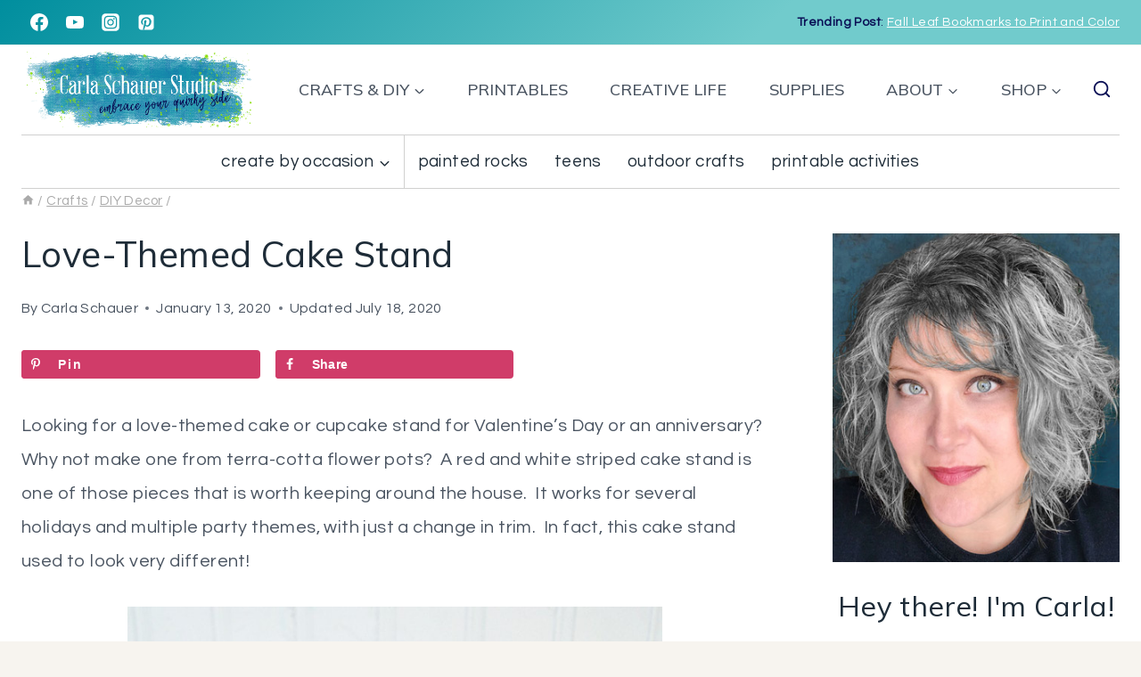

--- FILE ---
content_type: text/html; charset=UTF-8
request_url: https://www.carlaschauer.com/love-themed-cake-stand/
body_size: 40788
content:
<!doctype html><html lang="en-US" class="no-js" itemtype="https://schema.org/Blog" itemscope><head><meta charset="UTF-8"><meta name="viewport" content="width=device-width, initial-scale=1, minimum-scale=1"><meta name='robots' content='index, follow, max-image-preview:large, max-snippet:-1, max-video-preview:-1' /><style>img:is([sizes="auto" i], [sizes^="auto," i]) { contain-intrinsic-size: 3000px 1500px }</style><meta property="og:locale" content="en_US" /><meta property="og:type" content="article" /><meta property="og:title" content="Love-Themed Cake Stand" /><meta property="og:description" content="Looking for cake or cupcake stand for Valentine&#039;s Day or an anniversary? Why not make a love-themed cake stand from terra-cotta flower pots?" /><meta property="og:url" content="https://www.carlaschauer.com/love-themed-cake-stand/" /><meta property="og:site_name" content="Carla Schauer Designs" /><meta property="og:updated_time" content="2020-07-18T12:41:27+00:00" /><meta property="article:published_time" content="2020-01-13T09:30:04+00:00" /><meta property="article:modified_time" content="2020-07-18T12:41:27+00:00" /><meta name="twitter:card" content="summary_large_image" /><meta name="twitter:title" content="Love-Themed Cake Stand" /><meta name="twitter:description" content="Looking for cake or cupcake stand for Valentine&#039;s Day or an anniversary? Why not make a love-themed cake stand from terra-cotta flower pots?" /><meta property="og:image" content="https://www.carlaschauer.com/wp-content/uploads/2015/02/valentine-cake-stand-text_web.jpg" /><meta name="twitter:image" content="https://www.carlaschauer.com/wp-content/uploads/2015/02/valentine-cake-stand-text_web.jpg" /><meta property="og:image:width" content="735" /><meta property="og:image:height" content="1056" /><meta property="article:author" content="https://www.facebook.com/CarlaSchauerDesigns/" /> <script type="litespeed/javascript" data-src="https://www.googletagmanager.com/gtag/js?id=G-C1VTY9T669"></script> <script type="litespeed/javascript">window.dataLayer=window.dataLayer||[];function gtag(){dataLayer.push(arguments)}
gtag('js',new Date());gtag('config','G-C1VTY9T669')</script> <title>Love-Themed Cake Stand - Carla Schauer Designs</title><meta name="description" content="Looking for cake or cupcake stand for Valentine&#039;s Day or an anniversary? Why not make a love-themed cake stand from terra-cotta flower pots?" /><link rel="canonical" href="https://www.carlaschauer.com/love-themed-cake-stand/" /><meta name="author" content="Carla Schauer" /> <script type="application/ld+json" class="yoast-schema-graph">{"@context":"https://schema.org","@graph":[{"@type":"Article","@id":"https://www.carlaschauer.com/love-themed-cake-stand/#article","isPartOf":{"@id":"https://www.carlaschauer.com/love-themed-cake-stand/"},"author":{"name":"Carla Schauer","@id":"https://www.carlaschauer.com/#/schema/person/0fe37a6c6531d1800b0ca4b179f0892f"},"headline":"Love-Themed Cake Stand","datePublished":"2020-01-13T14:30:04+00:00","dateModified":"2020-07-18T16:41:27+00:00","mainEntityOfPage":{"@id":"https://www.carlaschauer.com/love-themed-cake-stand/"},"wordCount":363,"commentCount":0,"publisher":{"@id":"https://www.carlaschauer.com/#/schema/person/0fe37a6c6531d1800b0ca4b179f0892f"},"image":{"@id":"https://www.carlaschauer.com/love-themed-cake-stand/#primaryimage"},"thumbnailUrl":"https://www.carlaschauer.com/wp-content/uploads/2015/02/valentine-cake-stand-text_web.jpg","keywords":["affiliate","tutorial","valentine","winter"],"articleSection":["Crafts","DIY Decor","Holiday and Seasonal Crafts","Printable Parties","printable store"],"inLanguage":"en-US","potentialAction":[{"@type":"CommentAction","name":"Comment","target":["https://www.carlaschauer.com/love-themed-cake-stand/#respond"]}]},{"@type":"WebPage","@id":"https://www.carlaschauer.com/love-themed-cake-stand/","url":"https://www.carlaschauer.com/love-themed-cake-stand/","name":"Love-Themed Cake Stand - Carla Schauer Designs","isPartOf":{"@id":"https://www.carlaschauer.com/#website"},"primaryImageOfPage":{"@id":"https://www.carlaschauer.com/love-themed-cake-stand/#primaryimage"},"image":{"@id":"https://www.carlaschauer.com/love-themed-cake-stand/#primaryimage"},"thumbnailUrl":"https://www.carlaschauer.com/wp-content/uploads/2015/02/valentine-cake-stand-text_web.jpg","datePublished":"2020-01-13T14:30:04+00:00","dateModified":"2020-07-18T16:41:27+00:00","description":"Looking for cake or cupcake stand for Valentine's Day or an anniversary? Why not make a love-themed cake stand from terra-cotta flower pots?","breadcrumb":{"@id":"https://www.carlaschauer.com/love-themed-cake-stand/#breadcrumb"},"inLanguage":"en-US","potentialAction":[{"@type":"ReadAction","target":["https://www.carlaschauer.com/love-themed-cake-stand/"]}]},{"@type":"ImageObject","inLanguage":"en-US","@id":"https://www.carlaschauer.com/love-themed-cake-stand/#primaryimage","url":"https://www.carlaschauer.com/wp-content/uploads/2015/02/valentine-cake-stand-text_web.jpg","contentUrl":"https://www.carlaschauer.com/wp-content/uploads/2015/02/valentine-cake-stand-text_web.jpg","width":735,"height":1056,"caption":"Decorating using Stripes & Dots Party Kits"},{"@type":"BreadcrumbList","@id":"https://www.carlaschauer.com/love-themed-cake-stand/#breadcrumb","itemListElement":[{"@type":"ListItem","position":1,"name":"Crafts","item":"https://www.carlaschauer.com/crafts/"},{"@type":"ListItem","position":2,"name":"DIY Decor","item":"https://www.carlaschauer.com/crafts/diy-home-decor/"},{"@type":"ListItem","position":3,"name":"Love-Themed Cake Stand"}]},{"@type":"WebSite","@id":"https://www.carlaschauer.com/#website","url":"https://www.carlaschauer.com/","name":"Carla Schauer Designs","description":"Embrace your quirky side. | Colorful Art, Crafts, and Handmade Gifts by Carla Schauer","publisher":{"@id":"https://www.carlaschauer.com/#/schema/person/0fe37a6c6531d1800b0ca4b179f0892f"},"potentialAction":[{"@type":"SearchAction","target":{"@type":"EntryPoint","urlTemplate":"https://www.carlaschauer.com/?s={search_term_string}"},"query-input":{"@type":"PropertyValueSpecification","valueRequired":true,"valueName":"search_term_string"}}],"inLanguage":"en-US"},{"@type":["Person","Organization"],"@id":"https://www.carlaschauer.com/#/schema/person/0fe37a6c6531d1800b0ca4b179f0892f","name":"Carla Schauer","image":{"@type":"ImageObject","inLanguage":"en-US","@id":"https://www.carlaschauer.com/#/schema/person/image/","url":"https://carlaschauer.com/wp-content/uploads/2017/09/CSD-2018-header.jpg","contentUrl":"https://carlaschauer.com/wp-content/uploads/2017/09/CSD-2018-header.jpg","width":1020,"height":340,"caption":"Carla Schauer"},"logo":{"@id":"https://www.carlaschauer.com/#/schema/person/image/"},"description":"I love color, pattern, terrible puns and loud 80s music. I've been creating and teaching craft tutorials since 2005, for magazines, manufacturers, and here at CSD.","sameAs":["https://carlaschauer.com/about-carla-schauer/","https://www.facebook.com/CarlaSchauerDesigns/","https://www.instagram.com/carlaschauerdesigns/","https://www.pinterest.com/carlaschauer/","https://www.youtube.com/carlaschauerdesigns"]}]}</script> <link rel='dns-prefetch' href='//scripts.scriptwrapper.com' /><link rel='dns-prefetch' href='//use.fontawesome.com' /><link rel="alternate" type="application/rss+xml" title="Carla Schauer Designs &raquo; Feed" href="https://www.carlaschauer.com/feed/" /><link rel="alternate" type="application/rss+xml" title="Carla Schauer Designs &raquo; Comments Feed" href="https://www.carlaschauer.com/comments/feed/" /> <script type="litespeed/javascript">document.documentElement.classList.remove('no-js')</script> <link rel="alternate" type="application/rss+xml" title="Carla Schauer Designs &raquo; Love-Themed Cake Stand Comments Feed" href="https://www.carlaschauer.com/love-themed-cake-stand/feed/" /><link rel="alternate" type="application/rss+xml" title="Carla Schauer Designs &raquo; Stories Feed" href="https://www.carlaschauer.com/web-stories/feed/"><style>#footer,#comments{content-visibility:auto;contain-intrinsic-size:1px 1000px;}</style><link rel="preload" as="image" href="https://www.carlaschauer.com/wp-content/uploads/2023/09/cropped-CSD-2019-logo.png"><link rel="preload" as="image" href="https://www.carlaschauer.com/wp-content/uploads/2023/09/cropped-CSD-2019-logo.png"><link rel="preload" as="image" href="https://www.carlaschauer.com/wp-content/uploads/2015/02/valentine-cake-stand-text_web-712x1024.jpg"><link rel="preload" as="image" href="https://www.carlaschauer.com/wp-content/uploads/2023/10/headshot-carla-sidebarjpg.jpg"><link data-optimized="1" rel='stylesheet' id='wp-block-library-css' href='https://www.carlaschauer.com/wp-content/litespeed/css/1a580a5427d0b8637bcbb2dc0b3d5038.css?ver=e7177' media='all' /><style id='filebird-block-filebird-gallery-style-inline-css'>ul.filebird-block-filebird-gallery{margin:auto!important;padding:0!important;width:100%}ul.filebird-block-filebird-gallery.layout-grid{display:grid;grid-gap:20px;align-items:stretch;grid-template-columns:repeat(var(--columns),1fr);justify-items:stretch}ul.filebird-block-filebird-gallery.layout-grid li img{border:1px solid #ccc;box-shadow:2px 2px 6px 0 rgba(0,0,0,.3);height:100%;max-width:100%;-o-object-fit:cover;object-fit:cover;width:100%}ul.filebird-block-filebird-gallery.layout-masonry{-moz-column-count:var(--columns);-moz-column-gap:var(--space);column-gap:var(--space);-moz-column-width:var(--min-width);columns:var(--min-width) var(--columns);display:block;overflow:auto}ul.filebird-block-filebird-gallery.layout-masonry li{margin-bottom:var(--space)}ul.filebird-block-filebird-gallery li{list-style:none}ul.filebird-block-filebird-gallery li figure{height:100%;margin:0;padding:0;position:relative;width:100%}ul.filebird-block-filebird-gallery li figure figcaption{background:linear-gradient(0deg,rgba(0,0,0,.7),rgba(0,0,0,.3) 70%,transparent);bottom:0;box-sizing:border-box;color:#fff;font-size:.8em;margin:0;max-height:100%;overflow:auto;padding:3em .77em .7em;position:absolute;text-align:center;width:100%;z-index:2}ul.filebird-block-filebird-gallery li figure figcaption a{color:inherit}</style><style id='classic-theme-styles-inline-css'>/*! This file is auto-generated */
.wp-block-button__link{color:#fff;background-color:#32373c;border-radius:9999px;box-shadow:none;text-decoration:none;padding:calc(.667em + 2px) calc(1.333em + 2px);font-size:1.125em}.wp-block-file__button{background:#32373c;color:#fff;text-decoration:none}</style><style id='global-styles-inline-css'>:root{--wp--preset--aspect-ratio--square: 1;--wp--preset--aspect-ratio--4-3: 4/3;--wp--preset--aspect-ratio--3-4: 3/4;--wp--preset--aspect-ratio--3-2: 3/2;--wp--preset--aspect-ratio--2-3: 2/3;--wp--preset--aspect-ratio--16-9: 16/9;--wp--preset--aspect-ratio--9-16: 9/16;--wp--preset--color--black: #000000;--wp--preset--color--cyan-bluish-gray: #abb8c3;--wp--preset--color--white: #ffffff;--wp--preset--color--pale-pink: #f78da7;--wp--preset--color--vivid-red: #cf2e2e;--wp--preset--color--luminous-vivid-orange: #ff6900;--wp--preset--color--luminous-vivid-amber: #fcb900;--wp--preset--color--light-green-cyan: #7bdcb5;--wp--preset--color--vivid-green-cyan: #00d084;--wp--preset--color--pale-cyan-blue: #8ed1fc;--wp--preset--color--vivid-cyan-blue: #0693e3;--wp--preset--color--vivid-purple: #9b51e0;--wp--preset--color--theme-palette-1: var(--global-palette1);--wp--preset--color--theme-palette-2: var(--global-palette2);--wp--preset--color--theme-palette-3: var(--global-palette3);--wp--preset--color--theme-palette-4: var(--global-palette4);--wp--preset--color--theme-palette-5: var(--global-palette5);--wp--preset--color--theme-palette-6: var(--global-palette6);--wp--preset--color--theme-palette-7: var(--global-palette7);--wp--preset--color--theme-palette-8: var(--global-palette8);--wp--preset--color--theme-palette-9: var(--global-palette9);--wp--preset--gradient--vivid-cyan-blue-to-vivid-purple: linear-gradient(135deg,rgba(6,147,227,1) 0%,rgb(155,81,224) 100%);--wp--preset--gradient--light-green-cyan-to-vivid-green-cyan: linear-gradient(135deg,rgb(122,220,180) 0%,rgb(0,208,130) 100%);--wp--preset--gradient--luminous-vivid-amber-to-luminous-vivid-orange: linear-gradient(135deg,rgba(252,185,0,1) 0%,rgba(255,105,0,1) 100%);--wp--preset--gradient--luminous-vivid-orange-to-vivid-red: linear-gradient(135deg,rgba(255,105,0,1) 0%,rgb(207,46,46) 100%);--wp--preset--gradient--very-light-gray-to-cyan-bluish-gray: linear-gradient(135deg,rgb(238,238,238) 0%,rgb(169,184,195) 100%);--wp--preset--gradient--cool-to-warm-spectrum: linear-gradient(135deg,rgb(74,234,220) 0%,rgb(151,120,209) 20%,rgb(207,42,186) 40%,rgb(238,44,130) 60%,rgb(251,105,98) 80%,rgb(254,248,76) 100%);--wp--preset--gradient--blush-light-purple: linear-gradient(135deg,rgb(255,206,236) 0%,rgb(152,150,240) 100%);--wp--preset--gradient--blush-bordeaux: linear-gradient(135deg,rgb(254,205,165) 0%,rgb(254,45,45) 50%,rgb(107,0,62) 100%);--wp--preset--gradient--luminous-dusk: linear-gradient(135deg,rgb(255,203,112) 0%,rgb(199,81,192) 50%,rgb(65,88,208) 100%);--wp--preset--gradient--pale-ocean: linear-gradient(135deg,rgb(255,245,203) 0%,rgb(182,227,212) 50%,rgb(51,167,181) 100%);--wp--preset--gradient--electric-grass: linear-gradient(135deg,rgb(202,248,128) 0%,rgb(113,206,126) 100%);--wp--preset--gradient--midnight: linear-gradient(135deg,rgb(2,3,129) 0%,rgb(40,116,252) 100%);--wp--preset--font-size--small: var(--global-font-size-small);--wp--preset--font-size--medium: var(--global-font-size-medium);--wp--preset--font-size--large: var(--global-font-size-large);--wp--preset--font-size--x-large: 42px;--wp--preset--font-size--larger: var(--global-font-size-larger);--wp--preset--font-size--xxlarge: var(--global-font-size-xxlarge);--wp--preset--spacing--20: 0.44rem;--wp--preset--spacing--30: 0.67rem;--wp--preset--spacing--40: 1rem;--wp--preset--spacing--50: 1.5rem;--wp--preset--spacing--60: 2.25rem;--wp--preset--spacing--70: 3.38rem;--wp--preset--spacing--80: 5.06rem;--wp--preset--shadow--natural: 6px 6px 9px rgba(0, 0, 0, 0.2);--wp--preset--shadow--deep: 12px 12px 50px rgba(0, 0, 0, 0.4);--wp--preset--shadow--sharp: 6px 6px 0px rgba(0, 0, 0, 0.2);--wp--preset--shadow--outlined: 6px 6px 0px -3px rgba(255, 255, 255, 1), 6px 6px rgba(0, 0, 0, 1);--wp--preset--shadow--crisp: 6px 6px 0px rgba(0, 0, 0, 1);}:where(.is-layout-flex){gap: 0.5em;}:where(.is-layout-grid){gap: 0.5em;}body .is-layout-flex{display: flex;}.is-layout-flex{flex-wrap: wrap;align-items: center;}.is-layout-flex > :is(*, div){margin: 0;}body .is-layout-grid{display: grid;}.is-layout-grid > :is(*, div){margin: 0;}:where(.wp-block-columns.is-layout-flex){gap: 2em;}:where(.wp-block-columns.is-layout-grid){gap: 2em;}:where(.wp-block-post-template.is-layout-flex){gap: 1.25em;}:where(.wp-block-post-template.is-layout-grid){gap: 1.25em;}.has-black-color{color: var(--wp--preset--color--black) !important;}.has-cyan-bluish-gray-color{color: var(--wp--preset--color--cyan-bluish-gray) !important;}.has-white-color{color: var(--wp--preset--color--white) !important;}.has-pale-pink-color{color: var(--wp--preset--color--pale-pink) !important;}.has-vivid-red-color{color: var(--wp--preset--color--vivid-red) !important;}.has-luminous-vivid-orange-color{color: var(--wp--preset--color--luminous-vivid-orange) !important;}.has-luminous-vivid-amber-color{color: var(--wp--preset--color--luminous-vivid-amber) !important;}.has-light-green-cyan-color{color: var(--wp--preset--color--light-green-cyan) !important;}.has-vivid-green-cyan-color{color: var(--wp--preset--color--vivid-green-cyan) !important;}.has-pale-cyan-blue-color{color: var(--wp--preset--color--pale-cyan-blue) !important;}.has-vivid-cyan-blue-color{color: var(--wp--preset--color--vivid-cyan-blue) !important;}.has-vivid-purple-color{color: var(--wp--preset--color--vivid-purple) !important;}.has-black-background-color{background-color: var(--wp--preset--color--black) !important;}.has-cyan-bluish-gray-background-color{background-color: var(--wp--preset--color--cyan-bluish-gray) !important;}.has-white-background-color{background-color: var(--wp--preset--color--white) !important;}.has-pale-pink-background-color{background-color: var(--wp--preset--color--pale-pink) !important;}.has-vivid-red-background-color{background-color: var(--wp--preset--color--vivid-red) !important;}.has-luminous-vivid-orange-background-color{background-color: var(--wp--preset--color--luminous-vivid-orange) !important;}.has-luminous-vivid-amber-background-color{background-color: var(--wp--preset--color--luminous-vivid-amber) !important;}.has-light-green-cyan-background-color{background-color: var(--wp--preset--color--light-green-cyan) !important;}.has-vivid-green-cyan-background-color{background-color: var(--wp--preset--color--vivid-green-cyan) !important;}.has-pale-cyan-blue-background-color{background-color: var(--wp--preset--color--pale-cyan-blue) !important;}.has-vivid-cyan-blue-background-color{background-color: var(--wp--preset--color--vivid-cyan-blue) !important;}.has-vivid-purple-background-color{background-color: var(--wp--preset--color--vivid-purple) !important;}.has-black-border-color{border-color: var(--wp--preset--color--black) !important;}.has-cyan-bluish-gray-border-color{border-color: var(--wp--preset--color--cyan-bluish-gray) !important;}.has-white-border-color{border-color: var(--wp--preset--color--white) !important;}.has-pale-pink-border-color{border-color: var(--wp--preset--color--pale-pink) !important;}.has-vivid-red-border-color{border-color: var(--wp--preset--color--vivid-red) !important;}.has-luminous-vivid-orange-border-color{border-color: var(--wp--preset--color--luminous-vivid-orange) !important;}.has-luminous-vivid-amber-border-color{border-color: var(--wp--preset--color--luminous-vivid-amber) !important;}.has-light-green-cyan-border-color{border-color: var(--wp--preset--color--light-green-cyan) !important;}.has-vivid-green-cyan-border-color{border-color: var(--wp--preset--color--vivid-green-cyan) !important;}.has-pale-cyan-blue-border-color{border-color: var(--wp--preset--color--pale-cyan-blue) !important;}.has-vivid-cyan-blue-border-color{border-color: var(--wp--preset--color--vivid-cyan-blue) !important;}.has-vivid-purple-border-color{border-color: var(--wp--preset--color--vivid-purple) !important;}.has-vivid-cyan-blue-to-vivid-purple-gradient-background{background: var(--wp--preset--gradient--vivid-cyan-blue-to-vivid-purple) !important;}.has-light-green-cyan-to-vivid-green-cyan-gradient-background{background: var(--wp--preset--gradient--light-green-cyan-to-vivid-green-cyan) !important;}.has-luminous-vivid-amber-to-luminous-vivid-orange-gradient-background{background: var(--wp--preset--gradient--luminous-vivid-amber-to-luminous-vivid-orange) !important;}.has-luminous-vivid-orange-to-vivid-red-gradient-background{background: var(--wp--preset--gradient--luminous-vivid-orange-to-vivid-red) !important;}.has-very-light-gray-to-cyan-bluish-gray-gradient-background{background: var(--wp--preset--gradient--very-light-gray-to-cyan-bluish-gray) !important;}.has-cool-to-warm-spectrum-gradient-background{background: var(--wp--preset--gradient--cool-to-warm-spectrum) !important;}.has-blush-light-purple-gradient-background{background: var(--wp--preset--gradient--blush-light-purple) !important;}.has-blush-bordeaux-gradient-background{background: var(--wp--preset--gradient--blush-bordeaux) !important;}.has-luminous-dusk-gradient-background{background: var(--wp--preset--gradient--luminous-dusk) !important;}.has-pale-ocean-gradient-background{background: var(--wp--preset--gradient--pale-ocean) !important;}.has-electric-grass-gradient-background{background: var(--wp--preset--gradient--electric-grass) !important;}.has-midnight-gradient-background{background: var(--wp--preset--gradient--midnight) !important;}.has-small-font-size{font-size: var(--wp--preset--font-size--small) !important;}.has-medium-font-size{font-size: var(--wp--preset--font-size--medium) !important;}.has-large-font-size{font-size: var(--wp--preset--font-size--large) !important;}.has-x-large-font-size{font-size: var(--wp--preset--font-size--x-large) !important;}
:where(.wp-block-post-template.is-layout-flex){gap: 1.25em;}:where(.wp-block-post-template.is-layout-grid){gap: 1.25em;}
:where(.wp-block-columns.is-layout-flex){gap: 2em;}:where(.wp-block-columns.is-layout-grid){gap: 2em;}
:root :where(.wp-block-pullquote){font-size: 1.5em;line-height: 1.6;}</style><link rel='stylesheet' id='wpdm-font-awesome-css' href='https://use.fontawesome.com/releases/v6.7.2/css/all.css?ver=6.7.2' media='all' /><link data-optimized="1" rel='stylesheet' id='wpdm-front-css' href='https://www.carlaschauer.com/wp-content/litespeed/css/473bd5f93c11b770691983893bf05137.css?ver=fbc49' media='all' /><link rel='stylesheet' id='dpsp-frontend-style-pro-css' href='https://www.carlaschauer.com/wp-content/plugins/social-pug/assets/dist/style-frontend-pro.css?ver=2.20.0' media='all' /><style id='dpsp-frontend-style-pro-inline-css'>@media screen and ( max-width : 720px ) {
					.dpsp-content-wrapper.dpsp-hide-on-mobile,
					.dpsp-share-text.dpsp-hide-on-mobile,
					.dpsp-content-wrapper .dpsp-network-label {
						display: none;
					}
					.dpsp-has-spacing .dpsp-networks-btns-wrapper li {
						margin:0 2% 10px 0;
					}
					.dpsp-network-btn.dpsp-has-label:not(.dpsp-has-count) {
						max-height: 40px;
						padding: 0;
						justify-content: center;
					}
					.dpsp-content-wrapper.dpsp-size-small .dpsp-network-btn.dpsp-has-label:not(.dpsp-has-count){
						max-height: 32px;
					}
					.dpsp-content-wrapper.dpsp-size-large .dpsp-network-btn.dpsp-has-label:not(.dpsp-has-count){
						max-height: 46px;
					}
				}
			
								.dpsp-button-style-1 .dpsp-networks-btns-content.dpsp-networks-btns-wrapper .dpsp-network-btn .dpsp-network-icon,
								.dpsp-button-style-1 .dpsp-networks-btns-content.dpsp-networks-btns-wrapper .dpsp-network-btn {
									--customNetworkColor: #d03c69;
									--customNetworkHoverColor: #d03c69;
									background: #d03c69;
									border-color: #d03c69;
								}
							
								.dpsp-button-style-1 .dpsp-networks-btns-content.dpsp-networks-btns-wrapper .dpsp-network-btn:hover .dpsp-network-icon,
								.dpsp-button-style-1 .dpsp-networks-btns-content.dpsp-networks-btns-wrapper .dpsp-network-btn:focus .dpsp-network-icon,
								.dpsp-button-style-1 .dpsp-networks-btns-content.dpsp-networks-btns-wrapper .dpsp-network-btn:hover,
								.dpsp-button-style-1 .dpsp-networks-btns-content.dpsp-networks-btns-wrapper .dpsp-network-btn:focus {
									border-color: #d03c69 !important;
									background: #d03c69 !important;
								}
							.dpsp-networks-btns-wrapper.dpsp-networks-btns-content .dpsp-network-btn {--networkHover: rgba(208, 60, 105, 0.4); --networkAccent: rgba(208, 60, 105, 1);}
			@media screen and ( max-width : 720px ) {
				aside#dpsp-floating-sidebar.dpsp-hide-on-mobile.opened {
					display: none;
				}
			}
			
							.dpsp-button-style-5 .dpsp-networks-btns-sidebar.dpsp-networks-btns-wrapper .dpsp-network-btn .dpsp-network-icon,
							.dpsp-button-style-5 .dpsp-networks-btns-sidebar.dpsp-networks-btns-wrapper .dpsp-network-btn:not(:hover):not(:active) {
								--customNetworkColor: #d03c69;
								--customNetworkHoverColor: #d03c69;
								border-color: #d03c69;
								color: #d03c69;
							}
							.dpsp-button-style-5 .dpsp-networks-btns-sidebar.dpsp-networks-btns-wrapper .dpsp-network-btn  .dpsp-network-icon  .dpsp-network-icon-inner > svg {
								fill: #d03c69;
							}
						
							.dpsp-button-style-5 .dpsp-networks-btns-sidebar.dpsp-networks-btns-wrapper .dpsp-network-btn:hover,
							.dpsp-button-style-5 .dpsp-networks-btns-sidebar.dpsp-networks-btns-wrapper .dpsp-network-btn:focus {
								border-color: #d03c69;
								background: #d03c69;
							}
						.dpsp-networks-btns-wrapper.dpsp-networks-btns-sidebar .dpsp-network-btn {--networkHover: rgba(208, 60, 105, 0.4); --networkAccent: rgba(208, 60, 105, 1);}
			@media screen and ( max-width : 720px ) {
				aside#dpsp-floating-sidebar.dpsp-hide-on-mobile.opened {
					display: none;
				}
			}
			
							.dpsp-button-style-5 .dpsp-networks-btns-sidebar.dpsp-networks-btns-wrapper .dpsp-network-btn .dpsp-network-icon,
							.dpsp-button-style-5 .dpsp-networks-btns-sidebar.dpsp-networks-btns-wrapper .dpsp-network-btn:not(:hover):not(:active) {
								--customNetworkColor: #d03c69;
								--customNetworkHoverColor: #d03c69;
								border-color: #d03c69;
								color: #d03c69;
							}
							.dpsp-button-style-5 .dpsp-networks-btns-sidebar.dpsp-networks-btns-wrapper .dpsp-network-btn  .dpsp-network-icon  .dpsp-network-icon-inner > svg {
								fill: #d03c69;
							}
						
							.dpsp-button-style-5 .dpsp-networks-btns-sidebar.dpsp-networks-btns-wrapper .dpsp-network-btn:hover,
							.dpsp-button-style-5 .dpsp-networks-btns-sidebar.dpsp-networks-btns-wrapper .dpsp-network-btn:focus {
								border-color: #d03c69;
								background: #d03c69;
							}
						.dpsp-networks-btns-wrapper.dpsp-networks-btns-sidebar .dpsp-network-btn {--networkHover: rgba(208, 60, 105, 0.4); --networkAccent: rgba(208, 60, 105, 1);}
								.dpsp-button-style-1 .dpsp-networks-btns-follow-widget.dpsp-networks-btns-wrapper .dpsp-network-btn .dpsp-network-icon,
								.dpsp-button-style-1 .dpsp-networks-btns-follow-widget.dpsp-networks-btns-wrapper .dpsp-network-btn {
									--customNetworkColor: #00989e;
									--customNetworkHoverColor: #00989e;
									background: #00989e;
									border-color: #00989e;
								}
							
								.dpsp-button-style-1 .dpsp-networks-btns-follow-widget.dpsp-networks-btns-wrapper .dpsp-network-btn:hover .dpsp-network-icon,
								.dpsp-button-style-1 .dpsp-networks-btns-follow-widget.dpsp-networks-btns-wrapper .dpsp-network-btn:focus .dpsp-network-icon,
								.dpsp-button-style-1 .dpsp-networks-btns-follow-widget.dpsp-networks-btns-wrapper .dpsp-network-btn:hover,
								.dpsp-button-style-1 .dpsp-networks-btns-follow-widget.dpsp-networks-btns-wrapper .dpsp-network-btn:focus {
									border-color: #00989e !important;
									background: #00989e !important;
								}
							.dpsp-networks-btns-wrapper.dpsp-networks-btns-follow-widget .dpsp-network-btn {--networkHover: rgba(0, 152, 158, 0.4); --networkAccent: rgba(0, 152, 158, 1);}</style><link data-optimized="1" rel='stylesheet' id='wpdmpp-front-css' href='https://www.carlaschauer.com/wp-content/litespeed/css/df54597616d40f9668689404ce93c489.css?ver=4c34c' media='all' /><link data-optimized="1" rel='stylesheet' id='ez-toc-css' href='https://www.carlaschauer.com/wp-content/litespeed/css/aad34bda1fb89f252be8368e25b0bd99.css?ver=33d7c' media='all' /><style id='ez-toc-inline-css'>div#ez-toc-container .ez-toc-title {font-size: 100%;}div#ez-toc-container .ez-toc-title {font-weight: 200;}div#ez-toc-container ul li , div#ez-toc-container ul li a {font-size: 95%;}div#ez-toc-container ul li , div#ez-toc-container ul li a {font-weight: 500;}div#ez-toc-container nav ul ul li {font-size: 90%;}div#ez-toc-container {background: #f2f2f2;border: 1px solid #e0e0e0;width: 100%;}div#ez-toc-container p.ez-toc-title , #ez-toc-container .ez_toc_custom_title_icon , #ez-toc-container .ez_toc_custom_toc_icon {color: #3a3a3a;}div#ez-toc-container ul.ez-toc-list a {color: #00989e;}div#ez-toc-container ul.ez-toc-list a:hover {color: #00989e;}div#ez-toc-container ul.ez-toc-list a:visited {color: #515151;}
.ez-toc-container-direction {direction: ltr;}.ez-toc-counter ul {direction: ltr;counter-reset: item ;}.ez-toc-counter nav ul li a::before {content: counter(item, disc) '  ';margin-right: .2em; counter-increment: item;flex-grow: 0;flex-shrink: 0;float: left; }.ez-toc-widget-direction {direction: ltr;}.ez-toc-widget-container ul {direction: ltr;counter-reset: item ;}.ez-toc-widget-container nav ul li a::before {content: counter(item, disc) '  ';margin-right: .2em; counter-increment: item;flex-grow: 0;flex-shrink: 0;float: left; }</style><link data-optimized="1" rel='stylesheet' id='kadence-global-css' href='https://www.carlaschauer.com/wp-content/litespeed/css/42aff47e49a71f66e0dae0da6d4ed5d5.css?ver=341f4' media='all' /><style id='kadence-global-inline-css'>/* Kadence Base CSS */
:root{--global-palette1:#71cbcc;--global-palette2:#b7d435;--global-palette3:#1e2c38;--global-palette4:#4a5461;--global-palette5:#667282;--global-palette6:#00989e;--global-palette7:#d0d0cf;--global-palette8:#f7f4ef;--global-palette9:#ffffff;--global-palette9rgb:255, 255, 255;--global-palette-highlight:var(--global-palette6);--global-palette-highlight-alt:var(--global-palette6);--global-palette-highlight-alt2:var(--global-palette9);--global-palette-btn-bg:var(--global-palette1);--global-palette-btn-bg-hover:linear-gradient(135deg,rgb(208,109,155) 0%,rgb(237,103,91) 100%);--global-palette-btn:var(--global-palette9);--global-palette-btn-hover:var(--global-palette9);--global-body-font-family:Questrial, sans-serif;--global-heading-font-family:Mulish, sans-serif;--global-primary-nav-font-family:Mulish, sans-serif;--global-fallback-font:sans-serif;--global-display-fallback-font:sans-serif;--global-content-width:1280px;--global-content-narrow-width:842px;--global-content-edge-padding:1.5rem;--global-content-boxed-padding:2rem;--global-calc-content-width:calc(1280px - var(--global-content-edge-padding) - var(--global-content-edge-padding) );--wp--style--global--content-size:var(--global-calc-content-width);}.wp-site-blocks{--global-vw:calc( 100vw - ( 0.5 * var(--scrollbar-offset)));}body{background:var(--global-palette8);}body, input, select, optgroup, textarea{font-style:normal;font-weight:normal;font-size:20px;line-height:1.9;letter-spacing:0.02em;font-family:var(--global-body-font-family);color:var(--global-palette4);}.content-bg, body.content-style-unboxed .site{background:var(--global-palette9);}h1,h2,h3,h4,h5,h6{font-family:var(--global-heading-font-family);}h1{font-style:normal;font-weight:normal;font-size:40px;line-height:1.5;color:var(--global-palette3);}h2{font-style:normal;font-weight:normal;font-size:32px;line-height:1.5;color:var(--global-palette3);}h3{font-style:normal;font-weight:normal;font-size:24px;line-height:1.5;color:var(--global-palette3);}h4{font-style:normal;font-weight:normal;font-size:22px;line-height:1.5;color:var(--global-palette4);}h5{font-style:normal;font-weight:700;font-size:13px;line-height:1.5;letter-spacing:1.5px;font-family:Sen, sans-serif;text-transform:uppercase;color:var(--global-palette4);}h6{font-style:normal;font-weight:300;font-size:18px;line-height:1.5;color:var(--global-palette5);}.entry-hero .kadence-breadcrumbs{max-width:1280px;}.site-container, .site-header-row-layout-contained, .site-footer-row-layout-contained, .entry-hero-layout-contained, .comments-area, .alignfull > .wp-block-cover__inner-container, .alignwide > .wp-block-cover__inner-container{max-width:var(--global-content-width);}.content-width-narrow .content-container.site-container, .content-width-narrow .hero-container.site-container{max-width:var(--global-content-narrow-width);}@media all and (min-width: 1510px){.wp-site-blocks .content-container  .alignwide{margin-left:-115px;margin-right:-115px;width:unset;max-width:unset;}}@media all and (min-width: 1102px){.content-width-narrow .wp-site-blocks .content-container .alignwide{margin-left:-130px;margin-right:-130px;width:unset;max-width:unset;}}.content-style-boxed .wp-site-blocks .entry-content .alignwide{margin-left:calc( -1 * var( --global-content-boxed-padding ) );margin-right:calc( -1 * var( --global-content-boxed-padding ) );}.content-area{margin-top:5rem;margin-bottom:5rem;}@media all and (max-width: 1024px){.content-area{margin-top:3rem;margin-bottom:3rem;}}@media all and (max-width: 767px){.content-area{margin-top:2rem;margin-bottom:2rem;}}@media all and (max-width: 1024px){:root{--global-content-boxed-padding:2rem;}}@media all and (max-width: 767px){:root{--global-content-boxed-padding:1.5rem;}}.entry-content-wrap{padding:2rem;}@media all and (max-width: 1024px){.entry-content-wrap{padding:2rem;}}@media all and (max-width: 767px){.entry-content-wrap{padding:1.5rem;}}.entry.single-entry{box-shadow:0px 0px 0px 0px rgba(51,51,51,0.16);border-radius:0px 0px 0px 0px;}.entry.loop-entry{border-radius:0px 0px 0px 0px;box-shadow:0px 0px 0px 0px rgba(51,51,51,0.16);}.loop-entry .entry-content-wrap{padding:2rem;}@media all and (max-width: 1024px){.loop-entry .entry-content-wrap{padding:2rem;}}@media all and (max-width: 767px){.loop-entry .entry-content-wrap{padding:1.5rem;}}.has-sidebar:not(.has-left-sidebar) .content-container{grid-template-columns:1fr 325px;}.has-sidebar.has-left-sidebar .content-container{grid-template-columns:325px 1fr;}.primary-sidebar.widget-area .widget{margin-bottom:1.24em;color:var(--global-palette4);}.primary-sidebar.widget-area .widget-title{font-style:normal;font-weight:700;font-size:14px;line-height:1.5;letter-spacing:2px;font-family:Sen, sans-serif;text-transform:uppercase;color:var(--global-palette3);}.primary-sidebar.widget-area .sidebar-inner-wrap a:where(:not(.button):not(.wp-block-button__link):not(.wp-element-button)){color:var(--global-palette6);}.primary-sidebar.widget-area .sidebar-inner-wrap a:where(:not(.button):not(.wp-block-button__link):not(.wp-element-button)):hover{color:var(--global-palette4);}.primary-sidebar.widget-area{background:var(--global-palette9);padding:50px 0px 0px 3px;}@media all and (max-width: 1024px){.primary-sidebar.widget-area .widget{margin-bottom:3.06em;}}@media all and (max-width: 767px){.primary-sidebar.widget-area .widget{margin-bottom:1.59em;}.primary-sidebar.widget-area{padding:01 01 01 01;}}button, .button, .wp-block-button__link, input[type="button"], input[type="reset"], input[type="submit"], .fl-button, .elementor-button-wrapper .elementor-button{font-style:normal;font-weight:700;font-size:18px;letter-spacing:2px;font-family:Mulish, sans-serif;text-transform:uppercase;border-radius:16px;padding:15px 25px 15px 25px;box-shadow:0px 0px 0px -7px rgba(0,0,0,0);}.wp-block-button.is-style-outline .wp-block-button__link{padding:15px 25px 15px 25px;}button:hover, button:focus, button:active, .button:hover, .button:focus, .button:active, .wp-block-button__link:hover, .wp-block-button__link:focus, .wp-block-button__link:active, input[type="button"]:hover, input[type="button"]:focus, input[type="button"]:active, input[type="reset"]:hover, input[type="reset"]:focus, input[type="reset"]:active, input[type="submit"]:hover, input[type="submit"]:focus, input[type="submit"]:active, .elementor-button-wrapper .elementor-button:hover, .elementor-button-wrapper .elementor-button:focus, .elementor-button-wrapper .elementor-button:active{box-shadow:0px 15px 25px -7px rgba(0,0,0,0.1);}.kb-button.kb-btn-global-outline.kb-btn-global-inherit{padding-top:calc(15px - 2px);padding-right:calc(25px - 2px);padding-bottom:calc(15px - 2px);padding-left:calc(25px - 2px);}@media all and (min-width: 1025px){.transparent-header .entry-hero .entry-hero-container-inner{padding-top:calc(50px + 100px);}}@media all and (max-width: 1024px){.mobile-transparent-header .entry-hero .entry-hero-container-inner{padding-top:calc(50px + 100px);}}@media all and (max-width: 767px){.mobile-transparent-header .entry-hero .entry-hero-container-inner{padding-top:calc(50px + 100px);}}#kt-scroll-up-reader, #kt-scroll-up{border-radius:0px 0px 0px 0px;color:var(--global-palette4);border-color:var(--global-palette4);bottom:100px;font-size:1.1em;padding:0.4em 0.4em 0.4em 0.4em;}#kt-scroll-up-reader.scroll-up-side-right, #kt-scroll-up.scroll-up-side-right{right:16px;}#kt-scroll-up-reader.scroll-up-side-left, #kt-scroll-up.scroll-up-side-left{left:16px;}.entry-author-style-center{padding-top:var(--global-md-spacing);border-top:1px solid var(--global-gray-500);}.entry-author-style-center .entry-author-avatar, .entry-meta .author-avatar{display:none;}.entry-author-style-normal .entry-author-profile{padding-left:0px;}#comments .comment-meta{margin-left:0px;}.comment-metadata a:not(.comment-edit-link), .comment-body .edit-link:before{display:none;}.post-title .entry-taxonomies, .post-title .entry-taxonomies a{font-style:normal;font-weight:600;font-size:12px;letter-spacing:1px;color:var(--global-palette1);}.post-title .entry-taxonomies a:hover{color:var(--global-palette6);}.post-title .entry-taxonomies .category-style-pill a{background:var(--global-palette1);}.post-title .entry-taxonomies .category-style-pill a:hover{background:var(--global-palette6);}.post-title .kadence-breadcrumbs{font-style:normal;font-size:15px;color:#aaaaaa;}.post-title .kadence-breadcrumbs a:hover{color:#7b7b7b;}.post-hero-section .entry-hero-container-inner{background:var(--global-palette8);}.entry-hero.post-hero-section .entry-header{min-height:200px;}.loop-entry.type-post h2.entry-title{font-style:normal;font-size:24px;color:var(--global-palette4);}.loop-entry.type-post .entry-taxonomies{font-style:normal;font-weight:600;font-size:12px;text-transform:uppercase;}.loop-entry.type-post .entry-taxonomies, .loop-entry.type-post .entry-taxonomies a{color:var(--global-palette1);}.loop-entry.type-post .entry-taxonomies .category-style-pill a{background:var(--global-palette1);}.loop-entry.type-post .entry-taxonomies a:hover{color:var(--global-palette6);}.loop-entry.type-post .entry-taxonomies .category-style-pill a:hover{background:var(--global-palette6);}.loop-entry.type-post .entry-meta{font-style:normal;font-weight:300;}
/* Kadence Header CSS */
@media all and (max-width: 1024px){.mobile-transparent-header #masthead{position:absolute;left:0px;right:0px;z-index:100;}.kadence-scrollbar-fixer.mobile-transparent-header #masthead{right:var(--scrollbar-offset,0);}.mobile-transparent-header #masthead, .mobile-transparent-header .site-top-header-wrap .site-header-row-container-inner, .mobile-transparent-header .site-main-header-wrap .site-header-row-container-inner, .mobile-transparent-header .site-bottom-header-wrap .site-header-row-container-inner{background:transparent;}.site-header-row-tablet-layout-fullwidth, .site-header-row-tablet-layout-standard{padding:0px;}}@media all and (min-width: 1025px){.transparent-header #masthead{position:absolute;left:0px;right:0px;z-index:100;}.transparent-header.kadence-scrollbar-fixer #masthead{right:var(--scrollbar-offset,0);}.transparent-header #masthead, .transparent-header .site-top-header-wrap .site-header-row-container-inner, .transparent-header .site-main-header-wrap .site-header-row-container-inner, .transparent-header .site-bottom-header-wrap .site-header-row-container-inner{background:transparent;}}.site-branding a.brand img{max-width:265px;}.site-branding a.brand img.svg-logo-image{width:265px;}@media all and (max-width: 1024px){.site-branding a.brand img{max-width:265px;}.site-branding a.brand img.svg-logo-image{width:265px;}}@media all and (max-width: 767px){.site-branding a.brand img{max-width:229px;}.site-branding a.brand img.svg-logo-image{width:229px;}}.site-branding{padding:0px 0px 0px 0px;}@media all and (max-width: 767px){.site-branding{padding:0px 0px 0px 0px;}}#masthead, #masthead .kadence-sticky-header.item-is-fixed:not(.item-at-start):not(.site-header-row-container):not(.site-main-header-wrap), #masthead .kadence-sticky-header.item-is-fixed:not(.item-at-start) > .site-header-row-container-inner{background:#ffffff;}.site-main-header-wrap .site-header-row-container-inner{border-bottom:3px none var(--global-palette7);}.site-main-header-inner-wrap{min-height:100px;}.site-top-header-wrap .site-header-row-container-inner{background:linear-gradient(135deg,rgb(0,142,158) 0%,var(--global-palette1) 67%);border-bottom:1px solid var(--global-palette8);}.site-top-header-inner-wrap{min-height:50px;}.site-bottom-header-wrap .site-header-row-container-inner{border-top:1px solid var(--global-palette7);border-bottom:1px solid var(--global-palette7);}.header-navigation[class*="header-navigation-style-underline"] .header-menu-container.primary-menu-container>ul>li>a:after{width:calc( 100% - 2.62em);}.main-navigation .primary-menu-container > ul > li.menu-item > a{padding-left:calc(2.62em / 2);padding-right:calc(2.62em / 2);padding-top:0.13em;padding-bottom:0.13em;color:var(--global-palette4);}.main-navigation .primary-menu-container > ul > li.menu-item .dropdown-nav-special-toggle{right:calc(2.62em / 2);}.main-navigation .primary-menu-container > ul li.menu-item > a{font-style:normal;font-weight:500;font-size:18px;letter-spacing:0px;font-family:var(--global-primary-nav-font-family);text-transform:uppercase;}.main-navigation .primary-menu-container > ul > li.menu-item > a:hover{color:var(--global-palette-highlight);}
					.header-navigation[class*="header-navigation-style-underline"] .header-menu-container.primary-menu-container>ul>li.current-menu-ancestor>a:after,
					.header-navigation[class*="header-navigation-style-underline"] .header-menu-container.primary-menu-container>ul>li.current-page-parent>a:after,
					.header-navigation[class*="header-navigation-style-underline"] .header-menu-container.primary-menu-container>ul>li.current-product-ancestor>a:after
				{transform:scale(1, 1) translate(50%, 0);}
					.main-navigation .primary-menu-container > ul > li.menu-item.current-menu-item > a, 
					.main-navigation .primary-menu-container > ul > li.menu-item.current-menu-ancestor > a, 
					.main-navigation .primary-menu-container > ul > li.menu-item.current-page-parent > a,
					.main-navigation .primary-menu-container > ul > li.menu-item.current-product-ancestor > a
				{color:var(--global-palette3);}.header-navigation[class*="header-navigation-style-underline"] .header-menu-container.secondary-menu-container>ul>li>a:after{width:calc( 100% - 1.53em);}.secondary-navigation .secondary-menu-container > ul > li.menu-item > a{padding-left:calc(1.53em / 2);padding-right:calc(1.53em / 2);color:var(--global-palette3);}.secondary-navigation .primary-menu-container > ul > li.menu-item .dropdown-nav-special-toggle{right:calc(1.53em / 2);}.secondary-navigation .secondary-menu-container > ul li.menu-item > a{font-style:normal;font-size:19px;text-transform:lowercase;}.secondary-navigation .secondary-menu-container > ul > li.menu-item > a:hover{color:var(--global-palette-highlight);}.secondary-navigation .secondary-menu-container > ul > li.menu-item.current-menu-item > a{color:var(--global-palette3);}.header-navigation .header-menu-container ul ul.sub-menu, .header-navigation .header-menu-container ul ul.submenu{background:var(--global-palette8);box-shadow:inset 0px 0px 0px 0px var(--global-palette1);}.header-navigation .header-menu-container ul ul li.menu-item, .header-menu-container ul.menu > li.kadence-menu-mega-enabled > ul > li.menu-item > a{border-bottom:0px solid rgba(255,255,255,0.1);}.header-navigation .header-menu-container ul ul li.menu-item > a{width:200px;padding-top:0.6em;padding-bottom:0.6em;color:var(--global-palette4);font-style:normal;font-weight:normal;font-size:16px;font-family:Mulish, sans-serif;}.header-navigation .header-menu-container ul ul li.menu-item > a:hover{color:var(--global-palette9);background:var(--global-palette1);}.header-navigation .header-menu-container ul ul li.menu-item.current-menu-item > a{color:var(--global-palette9);background:var(--global-palette1);}.mobile-toggle-open-container .menu-toggle-open, .mobile-toggle-open-container .menu-toggle-open:focus{color:var(--global-palette4);padding:0.4em 0.6em 0.4em 0.6em;font-size:14px;}.mobile-toggle-open-container .menu-toggle-open.menu-toggle-style-bordered{border:1px solid currentColor;}.mobile-toggle-open-container .menu-toggle-open .menu-toggle-icon{font-size:20px;}.mobile-toggle-open-container .menu-toggle-open:hover, .mobile-toggle-open-container .menu-toggle-open:focus-visible{color:var(--global-palette1);}.mobile-navigation ul li{font-style:normal;font-weight:600;font-size:12px;letter-spacing:3px;text-transform:uppercase;}.mobile-navigation ul li a{padding-top:1.5em;padding-bottom:1.5em;}.mobile-navigation ul li > a, .mobile-navigation ul li.menu-item-has-children > .drawer-nav-drop-wrap{color:var(--global-palette4);}.mobile-navigation ul li > a:hover, .mobile-navigation ul li.menu-item-has-children > .drawer-nav-drop-wrap:hover{color:var(--global-palette1);}.mobile-navigation ul li.current-menu-item > a, .mobile-navigation ul li.current-menu-item.menu-item-has-children > .drawer-nav-drop-wrap{color:var(--global-palette-highlight);}.mobile-navigation ul li.menu-item-has-children .drawer-nav-drop-wrap, .mobile-navigation ul li:not(.menu-item-has-children) a{border-bottom:1px solid var(--global-palette7);}.mobile-navigation:not(.drawer-navigation-parent-toggle-true) ul li.menu-item-has-children .drawer-nav-drop-wrap button{border-left:1px solid var(--global-palette7);}#mobile-drawer .drawer-inner, #mobile-drawer.popup-drawer-layout-fullwidth.popup-drawer-animation-slice .pop-portion-bg, #mobile-drawer.popup-drawer-layout-fullwidth.popup-drawer-animation-slice.pop-animated.show-drawer .drawer-inner{background:var(--global-palette8);}#mobile-drawer .drawer-header .drawer-toggle{padding:0.6em 0.15em 0.6em 0.15em;font-size:24px;}#mobile-drawer .drawer-header .drawer-toggle, #mobile-drawer .drawer-header .drawer-toggle:focus{color:var(--global-palette4);}#mobile-drawer .drawer-header .drawer-toggle:hover, #mobile-drawer .drawer-header .drawer-toggle:focus:hover{color:var(--global-palette1);}.header-html{font-style:normal;font-weight:normal;font-size:14px;color:#0a0f55;}.header-html a{color:var(--global-palette9);}.header-html a:hover{color:var(--global-palette3);}.header-social-wrap .header-social-inner-wrap{font-size:1em;gap:0.28em;}.header-social-wrap .header-social-inner-wrap .social-button{color:var(--global-palette9);background:var(--global-palette9);border:0px solid currentColor;border-radius:100px;}.header-social-wrap .header-social-inner-wrap .social-button:hover{color:#0a0f55;background:var(--global-palette9);}.header-mobile-social-wrap .header-mobile-social-inner-wrap{font-size:1em;gap:0.3em;}.header-mobile-social-wrap .header-mobile-social-inner-wrap .social-button{color:#0a0f55;border:2px none transparent;border-radius:3px;}.header-mobile-social-wrap .header-mobile-social-inner-wrap .social-button:hover{color:var(--global-palette9);}.search-toggle-open-container .search-toggle-open{color:#0a0f55;padding:0em 0.5em 0em 0em;}.search-toggle-open-container .search-toggle-open.search-toggle-style-bordered{border:4px solid currentColor;}.search-toggle-open-container .search-toggle-open .search-toggle-icon{font-size:1.2em;}.search-toggle-open-container .search-toggle-open:hover, .search-toggle-open-container .search-toggle-open:focus{color:var(--global-palette9);}#search-drawer .drawer-inner .drawer-content form input.search-field, #search-drawer .drawer-inner .drawer-content form .kadence-search-icon-wrap, #search-drawer .drawer-header{color:var(--global-palette3);}#search-drawer .drawer-inner .drawer-content form input.search-field:focus, #search-drawer .drawer-inner .drawer-content form input.search-submit:hover ~ .kadence-search-icon-wrap, #search-drawer .drawer-inner .drawer-content form button[type="submit"]:hover ~ .kadence-search-icon-wrap{color:var(--global-palette4);}#search-drawer .drawer-inner{background:rgba(255,245,239,0.8);}
/* Kadence Footer CSS */
.site-middle-footer-inner-wrap{padding-top:30px;padding-bottom:30px;grid-column-gap:30px;grid-row-gap:30px;}.site-middle-footer-inner-wrap .widget{margin-bottom:30px;}.site-middle-footer-inner-wrap .site-footer-section:not(:last-child):after{border-right:1px solid var(--global-palette7);right:calc(-30px / 2);}@media all and (max-width: 767px){.site-middle-footer-inner-wrap .site-footer-section:not(:last-child):after{border-right:0px none transparent;}}.site-top-footer-wrap .site-footer-row-container-inner{background:var(--global-palette8);}.site-top-footer-inner-wrap{padding-top:0px;padding-bottom:0px;grid-column-gap:30px;grid-row-gap:30px;}.site-top-footer-inner-wrap .widget{margin-bottom:30px;}.site-top-footer-inner-wrap .site-footer-section:not(:last-child):after{right:calc(-30px / 2);}.site-bottom-footer-wrap .site-footer-row-container-inner{background:linear-gradient(135deg,rgb(0,142,158) 0%,var(--global-palette1,#71cbcc) 72%);font-style:normal;border-top:3px none var(--global-palette7);}.site-bottom-footer-inner-wrap{padding-top:0px;padding-bottom:0px;grid-column-gap:30px;}.site-bottom-footer-inner-wrap .widget{margin-bottom:30px;}.site-bottom-footer-inner-wrap .site-footer-section:not(:last-child):after{border-right:0px none transparent;right:calc(-30px / 2);}@media all and (max-width: 767px){.site-bottom-footer-wrap .site-footer-row-container-inner{background:linear-gradient(135deg,var(--global-palette1) 0%,var(--global-palette6) 100%);}}.footer-social-wrap .footer-social-inner-wrap{font-size:1em;gap:0.3em;}.site-footer .site-footer-wrap .site-footer-section .footer-social-wrap .footer-social-inner-wrap .social-button{color:var(--global-palette9);border:2px none transparent;border-radius:3px;}.site-footer .site-footer-wrap .site-footer-section .footer-social-wrap .footer-social-inner-wrap .social-button:hover{color:#0a0f55;}#colophon .footer-html{font-style:normal;color:var(--global-palette9);}#colophon .site-footer-row-container .site-footer-row .footer-html a{color:var(--global-palette8);}#colophon .site-footer-row-container .site-footer-row .footer-html a:hover{color:var(--global-palette3);}#colophon .footer-navigation .footer-menu-container > ul > li > a{padding-left:calc(3em / 2);padding-right:calc(3em / 2);padding-top:calc(0.6em / 2);padding-bottom:calc(0.6em / 2);color:var(--global-palette9);}#colophon .footer-navigation .footer-menu-container > ul li a{font-style:normal;font-weight:600;font-size:12px;letter-spacing:2px;text-transform:uppercase;}#colophon .footer-navigation .footer-menu-container > ul li a:hover{color:#0a0f55;}#colophon .footer-navigation .footer-menu-container > ul li.current-menu-item > a{color:var(--global-palette9);}</style><link data-optimized="1" rel='stylesheet' id='kadence-header-css' href='https://www.carlaschauer.com/wp-content/litespeed/css/83d9cbc0ba5c4b41e01b188358cb9617.css?ver=2ca38' media='all' /><link data-optimized="1" rel='stylesheet' id='kadence-content-css' href='https://www.carlaschauer.com/wp-content/litespeed/css/03997bab028e2698d40f531a71886ff7.css?ver=d31a7' media='all' /><link data-optimized="1" rel='stylesheet' id='kadence-comments-css' href='https://www.carlaschauer.com/wp-content/litespeed/css/161619f31abca35713a72b1a0190f11f.css?ver=475dd' media='all' /><link data-optimized="1" rel='stylesheet' id='kadence-sidebar-css' href='https://www.carlaschauer.com/wp-content/litespeed/css/d71cb3bfdcbaada13f65253c227ed423.css?ver=5c6db' media='all' /><link data-optimized="1" rel='stylesheet' id='kadence-author-box-css' href='https://www.carlaschauer.com/wp-content/litespeed/css/3781d247f4fe29d6d16b60f35392bdf7.css?ver=1d00e' media='all' /><link data-optimized="1" rel='stylesheet' id='kadence-footer-css' href='https://www.carlaschauer.com/wp-content/litespeed/css/cfc0a80fd4983841232159f79d29dec5.css?ver=d63f2' media='all' /><link data-optimized="1" rel='stylesheet' id='create-style-css' href='https://www.carlaschauer.com/wp-content/litespeed/css/5a63f9be9dc9865bb734deaeebb83a05.css?ver=69329' media='all' /><style id='kadence-blocks-global-variables-inline-css'>:root {--global-kb-font-size-sm:clamp(0.8rem, 0.73rem + 0.217vw, 0.9rem);--global-kb-font-size-md:clamp(1.1rem, 0.995rem + 0.326vw, 1.25rem);--global-kb-font-size-lg:clamp(1.75rem, 1.576rem + 0.543vw, 2rem);--global-kb-font-size-xl:clamp(2.25rem, 1.728rem + 1.63vw, 3rem);--global-kb-font-size-xxl:clamp(2.5rem, 1.456rem + 3.26vw, 4rem);--global-kb-font-size-xxxl:clamp(2.75rem, 0.489rem + 7.065vw, 6rem);}</style> <script src="https://www.carlaschauer.com/wp-includes/js/jquery/jquery.min.js?ver=3.7.1" id="jquery-core-js" type="ffd31ed1fdca8db5525727ac-text/javascript"></script> <script data-optimized="1" type="litespeed/javascript" data-src="https://www.carlaschauer.com/wp-content/litespeed/js/5ae455dd745534cfd98700f43dfa5064.js?ver=f9e10" id="jquery-migrate-js"></script> <script data-optimized="1" type="litespeed/javascript" data-src="https://www.carlaschauer.com/wp-content/litespeed/js/b65fda921fb87ac36841a691f2f9ee35.js?ver=52b96" id="jquery-form-js"></script> <script data-optimized="1" type="litespeed/javascript" data-src="https://www.carlaschauer.com/wp-content/litespeed/js/f912bc555cad8a108a5849163eccb792.js?ver=04e3a" id="wpdmjs-js"></script> <script id="wpdm-frontjs-js-extra" type="litespeed/javascript">var wpdm_url={"home":"https:\/\/www.carlaschauer.com\/","site":"https:\/\/www.carlaschauer.com\/","ajax":"https:\/\/www.carlaschauer.com\/wp-admin\/admin-ajax.php"};var wpdm_js={"spinner":"<i class=\"fas fa-sun fa-spin\"><\/i>","client_id":"2ef18072f096582a9220c88497a1df08"};var wpdm_strings={"pass_var":"Password Verified!","pass_var_q":"Please click following button to start download.","start_dl":"Start Download"}</script> <script data-optimized="1" type="litespeed/javascript" data-src="https://www.carlaschauer.com/wp-content/litespeed/js/2104123f12b1f25d897a9280394312bf.js?ver=c4782" id="wpdm-frontjs-js"></script> <script data-optimized="1" type="litespeed/javascript" data-src="https://www.carlaschauer.com/wp-content/litespeed/js/099ed1e959f00d9256e3f4b8639b16e4.js?ver=51665" id="wpdm-pp-js-js"></script> <script async="async" fetchpriority="high" data-noptimize="1" data-cfasync="false" src="https://scripts.scriptwrapper.com/tags/88b51a3f-3d17-4a7e-80b1-4402b649f7d5.js" id="mv-script-wrapper-js"></script> <link rel="https://api.w.org/" href="https://www.carlaschauer.com/wp-json/" /><link rel="alternate" title="JSON" type="application/json" href="https://www.carlaschauer.com/wp-json/wp/v2/posts/3777" /><link rel="EditURI" type="application/rsd+xml" title="RSD" href="https://www.carlaschauer.com/xmlrpc.php?rsd" /><meta name="generator" content="WordPress 6.7.2" /><link rel='shortlink' href='https://www.carlaschauer.com/?p=3777' /><link rel="alternate" title="oEmbed (JSON)" type="application/json+oembed" href="https://www.carlaschauer.com/wp-json/oembed/1.0/embed?url=https%3A%2F%2Fwww.carlaschauer.com%2Flove-themed-cake-stand%2F" /><link rel="alternate" title="oEmbed (XML)" type="text/xml+oembed" href="https://www.carlaschauer.com/wp-json/oembed/1.0/embed?url=https%3A%2F%2Fwww.carlaschauer.com%2Flove-themed-cake-stand%2F&#038;format=xml" /><style>:root {
				--mv-create-radius: 0;
			}</style><style>.mv-create-card {
					font-size: 1em;
--mv-create-base-font-size: 1em;
--mv-create-title-primary: 1.875em;
--mv-create-title-secondary: 1.5em;
--mv-create-subtitles: 1.125em
--mv-create-base: #f3f5f8 !important;
--mv-create-secondary-base: #333 !important;
--mv-create-alt: #5c5c5c !important;
--mv-create-secondary-alt-hover: #545454 !important;
--mv-create-secondary-text: #fff !important;
--mv-create-secondary-base-trans: rgba(51, 51, 51, 0.8) !important;
--mv-star-fill: #999999 !important;
--mv-star-fill-hover: #333 !important;				}</style><meta name="hubbub-info" description="Hubbub Pro 2.20.0"><script type="litespeed/javascript">(function(url){if(/(?:Chrome\/26\.0\.1410\.63 Safari\/537\.31|WordfenceTestMonBot)/.test(navigator.userAgent)){return}
var addEvent=function(evt,handler){if(window.addEventListener){document.addEventListener(evt,handler,!1)}else if(window.attachEvent){document.attachEvent('on'+evt,handler)}};var removeEvent=function(evt,handler){if(window.removeEventListener){document.removeEventListener(evt,handler,!1)}else if(window.detachEvent){document.detachEvent('on'+evt,handler)}};var evts='contextmenu dblclick drag dragend dragenter dragleave dragover dragstart drop keydown keypress keyup mousedown mousemove mouseout mouseover mouseup mousewheel scroll'.split(' ');var logHuman=function(){if(window.wfLogHumanRan){return}
window.wfLogHumanRan=!0;var wfscr=document.createElement('script');wfscr.type='text/javascript';wfscr.async=!0;wfscr.src=url+'&r='+Math.random();(document.getElementsByTagName('head')[0]||document.getElementsByTagName('body')[0]).appendChild(wfscr);for(var i=0;i<evts.length;i++){removeEvent(evts[i],logHuman)}};for(var i=0;i<evts.length;i++){addEvent(evts[i],logHuman)}})('//www.carlaschauer.com/?wordfence_lh=1&hid=E959937939E94958812FEF6AFD6C073B')</script> <script type="litespeed/javascript">var wpdmpp_base_url='https://www.carlaschauer.com/wp-content/plugins/wpdm-premium-packages/';var wpdmpp_currency_sign='$';var wpdmpp_csign_before='$';var wpdmpp_csign_after='';var wpdmpp_currency_code='USD';var wpdmpp_cart_url='https://www.carlaschauer.com/page-cart/';var wpdmpp_txt={"cart_button_label":"Add To Cart","pay_now":"Complete Payment","checkout_button_label":"Complete Payment"}</script> <style>p.wpdmpp-notice {
            margin: 5px;
        }
    .wpbtn-success {
        color: var(--color-success) !important;border-color: var(--color-success ) !important;
        background: rgba(var(--color-success-rgb),0.03) !important;
        transition: all ease-in-out 300ms;
    }
        .wpbtn-success:active,
        .wpbtn-success:hover {
            color: var(--color-success-active) !important;
            border-color: var(--color-success-active) !important;
            background: rgba(var(--color-success-rgb),0.07) !important;
        }</style> <script data-grow-initializer="" type="litespeed/javascript">!(function(){window.growMe||((window.growMe=function(e){window.growMe._.push(e)}),(window.growMe._=[]));var e=document.createElement("script");(e.type="text/javascript"),(e.src="https://faves.grow.me/main.js"),(e.defer=!0),e.setAttribute("data-grow-faves-site-id","U2l0ZTo4OGI1MWEzZi0zZDE3LTRhN2UtODBiMS00NDAyYjY0OWY3ZDU=");var t=document.getElementsByTagName("script")[0];t.parentNode.insertBefore(e,t)})()</script> <script type="litespeed/javascript" data-src="https://www.dwin2.com/pub.304911.min.js"></script> <link rel="pingback" href="https://www.carlaschauer.com/xmlrpc.php"><link rel='stylesheet' id='kadence-fonts-css' href='https://fonts.googleapis.com/css?family=Questrial:regular,700,300,600%7CMulish:regular,700,300,500%7CSen:700&#038;display=swap' media='all' /><link rel="icon" href="https://www.carlaschauer.com/wp-content/uploads/2017/10/cropped-csd-site-icon-32x32.png" sizes="32x32" /><link rel="icon" href="https://www.carlaschauer.com/wp-content/uploads/2017/10/cropped-csd-site-icon-192x192.png" sizes="192x192" /><link rel="apple-touch-icon" href="https://www.carlaschauer.com/wp-content/uploads/2017/10/cropped-csd-site-icon-180x180.png" /><meta name="msapplication-TileImage" content="https://www.carlaschauer.com/wp-content/uploads/2017/10/cropped-csd-site-icon-270x270.png" /><style id="wp-custom-css">.menu .right a {
	border-right: 1px solid var(--global-palette7);
}

.menu .left a {
	border-left: 1px solid var(--global-palette7);
}

.main-navigation .menu > .menu-item > a::after {
	background-image: none;
}</style><meta name="generator" content="WordPress Download Manager 6.8.1" /><style>/* WPDM Link Template Styles */</style><style>:root {
                --color-primary: #4a8eff;
                --color-primary-rgb: 74, 142, 255;
                --color-primary-hover: #4a8eff;
                --color-primary-active: #4a8eff;
                --clr-sec: #6c757d;
                --clr-sec-rgb: 108, 117, 125;
                --clr-sec-hover: #6c757d;
                --clr-sec-active: #6c757d;
                --color-success: #18ce0f;
                --color-success-rgb: 24, 206, 15;
                --color-success-hover: #18ce0f;
                --color-success-active: #18ce0f;
                --color-info: #2CA8FF;
                --color-info-rgb: 44, 168, 255;
                --color-info-hover: #2CA8FF;
                --color-info-active: #2CA8FF;
                --color-warning: #FFB236;
                --color-warning-rgb: 255, 178, 54;
                --color-warning-hover: #FFB236;
                --color-warning-active: #FFB236;
                --color-danger: #ff5062;
                --color-danger-rgb: 255, 80, 98;
                --color-danger-hover: #ff5062;
                --color-danger-active: #ff5062;
                --color-green: #30b570;
                --color-blue: #0073ff;
                --color-purple: #8557D3;
                --color-red: #ff5062;
                --color-muted: rgba(69, 89, 122, 0.6);
                --wpdm-font: "Sen", -apple-system, BlinkMacSystemFont, "Segoe UI", Roboto, Helvetica, Arial, sans-serif, "Apple Color Emoji", "Segoe UI Emoji", "Segoe UI Symbol";
            }

            .wpdm-download-link.btn.btn-warning {
                border-radius: 4px;
            }</style> <script type="litespeed/javascript">function wpdm_rest_url(request){return"https://www.carlaschauer.com/wp-json/wpdm/"+request}</script> </head><body class="post-template-default single single-post postid-3777 single-format-standard wp-custom-logo wp-embed-responsive has-grow-sidebar footer-on-bottom hide-focus-outline link-style-standard has-sidebar content-title-style-normal content-width-normal content-style-unboxed content-vertical-padding-bottom non-transparent-header mobile-non-transparent-header grow-content-body"><div id="wrapper" class="site wp-site-blocks">
<a class="skip-link screen-reader-text scroll-ignore" href="#main">Skip to content</a><header id="masthead" class="site-header" role="banner" itemtype="https://schema.org/WPHeader" itemscope><div id="main-header" class="site-header-wrap"><div class="site-header-inner-wrap"><div class="site-header-upper-wrap"><div class="site-header-upper-inner-wrap"><div class="site-top-header-wrap site-header-row-container site-header-focus-item site-header-row-layout-standard" data-section="kadence_customizer_header_top"><div class="site-header-row-container-inner"><div class="site-container"><div class="site-top-header-inner-wrap site-header-row site-header-row-has-sides site-header-row-no-center"><div class="site-header-top-section-left site-header-section site-header-section-left"><div class="site-header-item site-header-focus-item" data-section="kadence_customizer_header_social"><div class="header-social-wrap"><div class="header-social-inner-wrap element-social-inner-wrap social-show-label-false social-style-outline"><a href="https://www.facebook.com/CarlaSchauerDesigns/" aria-label="Facebook" target="_blank" rel="noopener noreferrer"  class="social-button header-social-item social-link-facebook"><span class="kadence-svg-iconset"><svg class="kadence-svg-icon kadence-facebook-svg" fill="currentColor" version="1.1" xmlns="http://www.w3.org/2000/svg" width="32" height="32" viewBox="0 0 32 32"><title>Facebook</title><path d="M31.997 15.999c0-8.836-7.163-15.999-15.999-15.999s-15.999 7.163-15.999 15.999c0 7.985 5.851 14.604 13.499 15.804v-11.18h-4.062v-4.625h4.062v-3.525c0-4.010 2.389-6.225 6.043-6.225 1.75 0 3.581 0.313 3.581 0.313v3.937h-2.017c-1.987 0-2.607 1.233-2.607 2.498v3.001h4.437l-0.709 4.625h-3.728v11.18c7.649-1.2 13.499-7.819 13.499-15.804z"></path>
</svg></span></a><a href="https://www.youtube.com/carlaschauerdesigns" aria-label="YouTube" target="_blank" rel="noopener noreferrer"  class="social-button header-social-item social-link-youtube"><span class="kadence-svg-iconset"><svg class="kadence-svg-icon kadence-youtube-svg" fill="currentColor" version="1.1" xmlns="http://www.w3.org/2000/svg" width="28" height="28" viewBox="0 0 28 28"><title>YouTube</title><path d="M11.109 17.625l7.562-3.906-7.562-3.953v7.859zM14 4.156c5.891 0 9.797 0.281 9.797 0.281 0.547 0.063 1.75 0.063 2.812 1.188 0 0 0.859 0.844 1.109 2.781 0.297 2.266 0.281 4.531 0.281 4.531v2.125s0.016 2.266-0.281 4.531c-0.25 1.922-1.109 2.781-1.109 2.781-1.062 1.109-2.266 1.109-2.812 1.172 0 0-3.906 0.297-9.797 0.297v0c-7.281-0.063-9.516-0.281-9.516-0.281-0.625-0.109-2.031-0.078-3.094-1.188 0 0-0.859-0.859-1.109-2.781-0.297-2.266-0.281-4.531-0.281-4.531v-2.125s-0.016-2.266 0.281-4.531c0.25-1.937 1.109-2.781 1.109-2.781 1.062-1.125 2.266-1.125 2.812-1.188 0 0 3.906-0.281 9.797-0.281v0z"></path>
</svg></span></a><a href="https://www.instagram.com/carlaschauerdesigns/" aria-label="Instagram" target="_blank" rel="noopener noreferrer"  class="social-button header-social-item social-link-instagram"><span class="kadence-svg-iconset"><svg class="kadence-svg-icon kadence-instagram-svg" fill="currentColor" version="1.1" xmlns="http://www.w3.org/2000/svg" width="32" height="32" viewBox="0 0 32 32"><title>Instagram</title><path d="M21.138 0.242c3.767 0.007 3.914 0.038 4.65 0.144 1.52 0.219 2.795 0.825 3.837 1.821 0.584 0.562 0.987 1.112 1.349 1.848 0.442 0.899 0.659 1.75 0.758 3.016 0.021 0.271 0.031 4.592 0.031 8.916s-0.009 8.652-0.030 8.924c-0.098 1.245-0.315 2.104-0.743 2.986-0.851 1.755-2.415 3.035-4.303 3.522-0.685 0.177-1.304 0.26-2.371 0.31-0.381 0.019-4.361 0.024-8.342 0.024s-7.959-0.012-8.349-0.029c-0.921-0.044-1.639-0.136-2.288-0.303-1.876-0.485-3.469-1.784-4.303-3.515-0.436-0.904-0.642-1.731-0.751-3.045-0.031-0.373-0.039-2.296-0.039-8.87 0-2.215-0.002-3.866 0-5.121 0.006-3.764 0.037-3.915 0.144-4.652 0.219-1.518 0.825-2.795 1.825-3.833 0.549-0.569 1.105-0.975 1.811-1.326 0.915-0.456 1.756-0.668 3.106-0.781 0.374-0.031 2.298-0.038 8.878-0.038h5.13zM15.999 4.364v0c-3.159 0-3.555 0.014-4.796 0.070-1.239 0.057-2.084 0.253-2.824 0.541-0.765 0.297-1.415 0.695-2.061 1.342s-1.045 1.296-1.343 2.061c-0.288 0.74-0.485 1.586-0.541 2.824-0.056 1.241-0.070 1.638-0.070 4.798s0.014 3.556 0.070 4.797c0.057 1.239 0.253 2.084 0.541 2.824 0.297 0.765 0.695 1.415 1.342 2.061s1.296 1.046 2.061 1.343c0.74 0.288 1.586 0.484 2.825 0.541 1.241 0.056 1.638 0.070 4.798 0.070s3.556-0.014 4.797-0.070c1.239-0.057 2.085-0.253 2.826-0.541 0.765-0.297 1.413-0.696 2.060-1.343s1.045-1.296 1.343-2.061c0.286-0.74 0.482-1.586 0.541-2.824 0.056-1.241 0.070-1.637 0.070-4.797s-0.015-3.557-0.070-4.798c-0.058-1.239-0.255-2.084-0.541-2.824-0.298-0.765-0.696-1.415-1.343-2.061s-1.295-1.045-2.061-1.342c-0.742-0.288-1.588-0.484-2.827-0.541-1.241-0.056-1.636-0.070-4.796-0.070zM14.957 6.461c0.31-0 0.655 0 1.044 0 3.107 0 3.475 0.011 4.702 0.067 1.135 0.052 1.75 0.241 2.16 0.401 0.543 0.211 0.93 0.463 1.337 0.87s0.659 0.795 0.871 1.338c0.159 0.41 0.349 1.025 0.401 2.16 0.056 1.227 0.068 1.595 0.068 4.701s-0.012 3.474-0.068 4.701c-0.052 1.135-0.241 1.75-0.401 2.16-0.211 0.543-0.463 0.93-0.871 1.337s-0.794 0.659-1.337 0.87c-0.41 0.16-1.026 0.349-2.16 0.401-1.227 0.056-1.595 0.068-4.702 0.068s-3.475-0.012-4.702-0.068c-1.135-0.052-1.75-0.242-2.161-0.401-0.543-0.211-0.931-0.463-1.338-0.87s-0.659-0.794-0.871-1.337c-0.159-0.41-0.349-1.025-0.401-2.16-0.056-1.227-0.067-1.595-0.067-4.703s0.011-3.474 0.067-4.701c0.052-1.135 0.241-1.75 0.401-2.16 0.211-0.543 0.463-0.931 0.871-1.338s0.795-0.659 1.338-0.871c0.41-0.16 1.026-0.349 2.161-0.401 1.073-0.048 1.489-0.063 3.658-0.065v0.003zM16.001 10.024c-3.3 0-5.976 2.676-5.976 5.976s2.676 5.975 5.976 5.975c3.3 0 5.975-2.674 5.975-5.975s-2.675-5.976-5.975-5.976zM16.001 12.121c2.142 0 3.879 1.736 3.879 3.879s-1.737 3.879-3.879 3.879c-2.142 0-3.879-1.737-3.879-3.879s1.736-3.879 3.879-3.879zM22.212 8.393c-0.771 0-1.396 0.625-1.396 1.396s0.625 1.396 1.396 1.396 1.396-0.625 1.396-1.396c0-0.771-0.625-1.396-1.396-1.396v0.001z"></path>
</svg></span></a><a href="https://www.pinterest.com/carlaschauer/" aria-label="Pinterest" target="_blank" rel="noopener noreferrer"  class="social-button header-social-item social-link-pinterest"><span class="kadence-svg-iconset"><svg class="kadence-svg-icon kadence-pinterest-svg" fill="currentColor" version="1.1" xmlns="http://www.w3.org/2000/svg" width="24" height="28" viewBox="0 0 24 28"><title>Pinterest</title><path d="M19.5 2c2.484 0 4.5 2.016 4.5 4.5v15c0 2.484-2.016 4.5-4.5 4.5h-11.328c0.516-0.734 1.359-2 1.687-3.281 0 0 0.141-0.531 0.828-3.266 0.422 0.797 1.625 1.484 2.906 1.484 3.813 0 6.406-3.484 6.406-8.141 0-3.516-2.984-6.797-7.516-6.797-5.641 0-8.484 4.047-8.484 7.422 0 2.031 0.781 3.844 2.438 4.531 0.266 0.109 0.516 0 0.594-0.297 0.047-0.203 0.172-0.734 0.234-0.953 0.078-0.297 0.047-0.406-0.172-0.656-0.469-0.578-0.781-1.297-0.781-2.344 0-3 2.25-5.672 5.844-5.672 3.187 0 4.937 1.937 4.937 4.547 0 3.422-1.516 6.312-3.766 6.312-1.234 0-2.172-1.031-1.875-2.297 0.359-1.5 1.047-3.125 1.047-4.203 0-0.969-0.516-1.781-1.594-1.781-1.266 0-2.281 1.313-2.281 3.063 0 0 0 1.125 0.375 1.891-1.297 5.5-1.531 6.469-1.531 6.469-0.344 1.437-0.203 3.109-0.109 3.969h-2.859c-2.484 0-4.5-2.016-4.5-4.5v-15c0-2.484 2.016-4.5 4.5-4.5h15z"></path>
</svg></span></a></div></div></div></div><div class="site-header-top-section-right site-header-section site-header-section-right"><div class="site-header-item site-header-focus-item" data-section="kadence_customizer_header_html"><div class="header-html inner-link-style-normal"><div class="header-html-inner"><p><strong>Trending Post</strong>: <a href="https://www.carlaschauer.com/fall-leaf-printable-coloring-bookmarks/">Fall Leaf Bookmarks to Print and Color</a></p></div></div></div></div></div></div></div></div><div class="site-main-header-wrap site-header-row-container site-header-focus-item site-header-row-layout-standard" data-section="kadence_customizer_header_main"><div class="site-header-row-container-inner"><div class="site-container"><div class="site-main-header-inner-wrap site-header-row site-header-row-has-sides site-header-row-no-center"><div class="site-header-main-section-left site-header-section site-header-section-left"><div class="site-header-item site-header-focus-item" data-section="title_tagline"><div class="site-branding branding-layout-standard site-brand-logo-only"><a class="brand has-logo-image" href="https://www.carlaschauer.com/" rel="home"><img width="525" height="193" src="https://www.carlaschauer.com/wp-content/uploads/2023/09/cropped-CSD-2019-logo.png" class="custom-logo" alt="teal paint strokes with lime green speckles, text overlay in white reads &quot;Carla Schauer Studio&quot;. Navy Text overlay below reads &quot;embrace your quirky side&quot;" decoding="sync" fetchpriority="high" srcset="https://www.carlaschauer.com/wp-content/uploads/2023/09/cropped-CSD-2019-logo.png 525w, https://www.carlaschauer.com/wp-content/uploads/2023/09/cropped-CSD-2019-logo-300x110.png 300w" sizes="(max-width: 525px) 100vw, 525px"/></a></div></div></div><div class="site-header-main-section-right site-header-section site-header-section-right"><div class="site-header-item site-header-focus-item site-header-item-main-navigation header-navigation-layout-stretch-false header-navigation-layout-fill-stretch-false" data-section="kadence_customizer_primary_navigation"><nav id="site-navigation" class="main-navigation header-navigation nav--toggle-sub header-navigation-style-standard header-navigation-dropdown-animation-fade-up" role="navigation" aria-label="Primary Navigation"><div class="primary-menu-container header-menu-container"><ul id="primary-menu" class="menu"><li id="menu-item-81737" class="menu-item menu-item-type-post_type menu-item-object-page menu-item-has-children menu-item-81737"><a href="https://www.carlaschauer.com/craft/"><span class="nav-drop-title-wrap">Crafts &#038; DIY<span class="dropdown-nav-toggle"><span class="kadence-svg-iconset svg-baseline"><svg aria-hidden="true" class="kadence-svg-icon kadence-arrow-down-svg" fill="currentColor" version="1.1" xmlns="http://www.w3.org/2000/svg" width="24" height="24" viewBox="0 0 24 24"><title>Expand</title><path d="M5.293 9.707l6 6c0.391 0.391 1.024 0.391 1.414 0l6-6c0.391-0.391 0.391-1.024 0-1.414s-1.024-0.391-1.414 0l-5.293 5.293-5.293-5.293c-0.391-0.391-1.024-0.391-1.414 0s-0.391 1.024 0 1.414z"></path>
</svg></span></span></span></a><ul class="sub-menu"><li id="menu-item-9150" class="menu-item menu-item-type-post_type menu-item-object-page menu-item-has-children menu-item-9150"><a href="https://www.carlaschauer.com/rock-painting/"><span class="nav-drop-title-wrap">Rock Painting<span class="dropdown-nav-toggle"><span class="kadence-svg-iconset svg-baseline"><svg aria-hidden="true" class="kadence-svg-icon kadence-arrow-down-svg" fill="currentColor" version="1.1" xmlns="http://www.w3.org/2000/svg" width="24" height="24" viewBox="0 0 24 24"><title>Expand</title><path d="M5.293 9.707l6 6c0.391 0.391 1.024 0.391 1.414 0l6-6c0.391-0.391 0.391-1.024 0-1.414s-1.024-0.391-1.414 0l-5.293 5.293-5.293-5.293c-0.391-0.391-1.024-0.391-1.414 0s-0.391 1.024 0 1.414z"></path>
</svg></span></span></span></a><ul class="sub-menu"><li id="menu-item-9153" class="menu-item menu-item-type-post_type menu-item-object-page menu-item-9153"><a href="https://www.carlaschauer.com/rock-painting/rock-painting-ideas/">Rock Painting Ideas</a></li><li id="menu-item-9151" class="menu-item menu-item-type-post_type menu-item-object-page menu-item-9151"><a href="https://www.carlaschauer.com/rock-painting/best-painted-rock-supplies/">Rock Painting Supplies</a></li><li id="menu-item-9152" class="menu-item menu-item-type-post_type menu-item-object-page menu-item-9152"><a href="https://www.carlaschauer.com/rock-painting/how-to-paint-rocks-techniques/">Rock Painting Techniques</a></li></ul></li><li id="menu-item-5771" class="menu-item menu-item-type-post_type menu-item-object-page menu-item-5771"><a href="https://www.carlaschauer.com/creativity/craft-tutorials/">Craft Tutorials</a></li><li id="menu-item-5325" class="menu-item menu-item-type-post_type menu-item-object-page menu-item-5325"><a href="https://www.carlaschauer.com/creativity/teens-and-tweens/">Teens and Tweens</a></li><li id="menu-item-5782" class="menu-item menu-item-type-custom menu-item-object-custom menu-item-has-children menu-item-5782"><a href="#"><span class="nav-drop-title-wrap">Holiday and Seasonal<span class="dropdown-nav-toggle"><span class="kadence-svg-iconset svg-baseline"><svg aria-hidden="true" class="kadence-svg-icon kadence-arrow-down-svg" fill="currentColor" version="1.1" xmlns="http://www.w3.org/2000/svg" width="24" height="24" viewBox="0 0 24 24"><title>Expand</title><path d="M5.293 9.707l6 6c0.391 0.391 1.024 0.391 1.414 0l6-6c0.391-0.391 0.391-1.024 0-1.414s-1.024-0.391-1.414 0l-5.293 5.293-5.293-5.293c-0.391-0.391-1.024-0.391-1.414 0s-0.391 1.024 0 1.414z"></path>
</svg></span></span></span></a><ul class="sub-menu"><li id="menu-item-5822" class="menu-item menu-item-type-post_type menu-item-object-page menu-item-5822"><a href="https://www.carlaschauer.com/creativity/spring/">Spring</a></li><li id="menu-item-5820" class="menu-item menu-item-type-post_type menu-item-object-page menu-item-5820"><a href="https://www.carlaschauer.com/creativity/summer/">Summer</a></li><li id="menu-item-5821" class="menu-item menu-item-type-post_type menu-item-object-page menu-item-5821"><a href="https://www.carlaschauer.com/creativity/fall/">Fall</a></li><li id="menu-item-5832" class="menu-item menu-item-type-post_type menu-item-object-page menu-item-5832"><a href="https://www.carlaschauer.com/creativity/winter/">Winter</a></li><li id="menu-item-5830" class="menu-item menu-item-type-post_type menu-item-object-page menu-item-5830"><a href="https://www.carlaschauer.com/creativity/valentines-day/">Valentine’s Day</a></li><li id="menu-item-5819" class="menu-item menu-item-type-post_type menu-item-object-page menu-item-5819"><a href="https://www.carlaschauer.com/creativity/patriotic/">Patriotic</a></li><li id="menu-item-5823" class="menu-item menu-item-type-post_type menu-item-object-page menu-item-5823"><a href="https://www.carlaschauer.com/creativity/halloween/">Halloween</a></li><li id="menu-item-5831" class="menu-item menu-item-type-post_type menu-item-object-page menu-item-5831"><a href="https://www.carlaschauer.com/creativity/christmas/">Christmas</a></li></ul></li><li id="menu-item-9797" class="menu-item menu-item-type-post_type menu-item-object-page menu-item-9797"><a href="https://www.carlaschauer.com/outdoor-camping-crafts-activities/">Outdoor Crafts &#038; Activities</a></li><li id="menu-item-5779" class="menu-item menu-item-type-post_type menu-item-object-page menu-item-5779"><a href="https://www.carlaschauer.com/creativity/diy-decor/">DIY Decor</a></li></ul></li><li id="menu-item-5347" class="menu-item menu-item-type-post_type menu-item-object-page menu-item-5347"><a href="https://www.carlaschauer.com/creativity/printables/">Printables</a></li><li id="menu-item-5326" class="menu-item menu-item-type-post_type menu-item-object-page menu-item-5326"><a href="https://www.carlaschauer.com/inspiration/">Creative Life</a></li><li id="menu-item-5328" class="menu-item menu-item-type-post_type menu-item-object-page menu-item-5328"><a href="https://www.carlaschauer.com/resources/">Supplies</a></li><li id="menu-item-40" class="menu-item menu-item-type-post_type menu-item-object-page menu-item-has-children menu-item-40"><a href="https://www.carlaschauer.com/about-carla-schauer/" title="About Carla Schauer"><span class="nav-drop-title-wrap">About<span class="dropdown-nav-toggle"><span class="kadence-svg-iconset svg-baseline"><svg aria-hidden="true" class="kadence-svg-icon kadence-arrow-down-svg" fill="currentColor" version="1.1" xmlns="http://www.w3.org/2000/svg" width="24" height="24" viewBox="0 0 24 24"><title>Expand</title><path d="M5.293 9.707l6 6c0.391 0.391 1.024 0.391 1.414 0l6-6c0.391-0.391 0.391-1.024 0-1.414s-1.024-0.391-1.414 0l-5.293 5.293-5.293-5.293c-0.391-0.391-1.024-0.391-1.414 0s-0.391 1.024 0 1.414z"></path>
</svg></span></span></span></a><ul class="sub-menu"><li id="menu-item-5275" class="menu-item menu-item-type-post_type menu-item-object-page menu-item-has-children menu-item-5275"><a href="https://www.carlaschauer.com/work-with-me/"><span class="nav-drop-title-wrap">Work With Me<span class="dropdown-nav-toggle"><span class="kadence-svg-iconset svg-baseline"><svg aria-hidden="true" class="kadence-svg-icon kadence-arrow-down-svg" fill="currentColor" version="1.1" xmlns="http://www.w3.org/2000/svg" width="24" height="24" viewBox="0 0 24 24"><title>Expand</title><path d="M5.293 9.707l6 6c0.391 0.391 1.024 0.391 1.414 0l6-6c0.391-0.391 0.391-1.024 0-1.414s-1.024-0.391-1.414 0l-5.293 5.293-5.293-5.293c-0.391-0.391-1.024-0.391-1.414 0s-0.391 1.024 0 1.414z"></path>
</svg></span></span></span></a><ul class="sub-menu"><li id="menu-item-4382" class="menu-item menu-item-type-post_type menu-item-object-page menu-item-4382"><a href="https://www.carlaschauer.com/work-with-me/art-for-licensing/">Art for Licensing</a></li><li id="menu-item-34" class="menu-item menu-item-type-post_type menu-item-object-page menu-item-34"><a href="https://www.carlaschauer.com/work-with-me/surface-design-gallery/">Surface Design Gallery</a></li><li id="menu-item-30" class="menu-item menu-item-type-post_type menu-item-object-page menu-item-30"><a href="https://www.carlaschauer.com/work-with-me/craft-industry-services/" title="Available Design Services">Craft Industry Services</a></li><li id="menu-item-41" class="menu-item menu-item-type-post_type menu-item-object-page menu-item-41"><a href="https://www.carlaschauer.com/work-with-me/published/">Published work</a></li><li id="menu-item-42" class="menu-item menu-item-type-post_type menu-item-object-page menu-item-42"><a href="https://www.carlaschauer.com/work-with-me/testimonials/">Testimonials</a></li></ul></li><li id="menu-item-36" class="menu-item menu-item-type-post_type menu-item-object-page menu-item-36"><a href="https://www.carlaschauer.com/contact-carla-schauer/" title="Contact Carla Schauer">Contact</a></li></ul></li><li id="menu-item-3298" class="menu-item menu-item-type-post_type menu-item-object-page menu-item-has-children menu-item-3298"><a href="https://www.carlaschauer.com/shop/"><span class="nav-drop-title-wrap">Shop<span class="dropdown-nav-toggle"><span class="kadence-svg-iconset svg-baseline"><svg aria-hidden="true" class="kadence-svg-icon kadence-arrow-down-svg" fill="currentColor" version="1.1" xmlns="http://www.w3.org/2000/svg" width="24" height="24" viewBox="0 0 24 24"><title>Expand</title><path d="M5.293 9.707l6 6c0.391 0.391 1.024 0.391 1.414 0l6-6c0.391-0.391 0.391-1.024 0-1.414s-1.024-0.391-1.414 0l-5.293 5.293-5.293-5.293c-0.391-0.391-1.024-0.391-1.414 0s-0.391 1.024 0 1.414z"></path>
</svg></span></span></span></a><ul class="sub-menu"><li id="menu-item-5262" class="menu-item menu-item-type-custom menu-item-object-custom menu-item-5262"><a href="https://www.awin1.com/cread.php?awinmid=6220&#038;awinaffid=304911&#038;clickref=&#038;p=https%3A%2F%2Fwww.etsy.com%2Fshop%2Fcarlaschauerdesigns">Etsy</a></li><li id="menu-item-5263" class="menu-item menu-item-type-custom menu-item-object-custom menu-item-5263"><a href="https://www.zazzle.com/carlaschauerdesigns?rf=238340336790926212">Zazzle</a></li><li id="menu-item-5271" class="menu-item menu-item-type-post_type menu-item-object-page menu-item-5271"><a href="https://www.carlaschauer.com/about-my-products/">About my Products</a></li></ul></li></ul></div></nav></div><div class="site-header-item site-header-focus-item" data-section="kadence_customizer_header_search"><div class="search-toggle-open-container">
<button class="search-toggle-open drawer-toggle search-toggle-style-default" aria-label="View Search Form" data-toggle-target="#search-drawer" data-toggle-body-class="showing-popup-drawer-from-full" aria-expanded="false" data-set-focus="#search-drawer .search-field"
>
<span class="search-toggle-icon"><span class="kadence-svg-iconset"><svg aria-hidden="true" class="kadence-svg-icon kadence-search2-svg" fill="currentColor" version="1.1" xmlns="http://www.w3.org/2000/svg" width="24" height="24" viewBox="0 0 24 24"><title>Search</title><path d="M16.041 15.856c-0.034 0.026-0.067 0.055-0.099 0.087s-0.060 0.064-0.087 0.099c-1.258 1.213-2.969 1.958-4.855 1.958-1.933 0-3.682-0.782-4.95-2.050s-2.050-3.017-2.050-4.95 0.782-3.682 2.050-4.95 3.017-2.050 4.95-2.050 3.682 0.782 4.95 2.050 2.050 3.017 2.050 4.95c0 1.886-0.745 3.597-1.959 4.856zM21.707 20.293l-3.675-3.675c1.231-1.54 1.968-3.493 1.968-5.618 0-2.485-1.008-4.736-2.636-6.364s-3.879-2.636-6.364-2.636-4.736 1.008-6.364 2.636-2.636 3.879-2.636 6.364 1.008 4.736 2.636 6.364 3.879 2.636 6.364 2.636c2.125 0 4.078-0.737 5.618-1.968l3.675 3.675c0.391 0.391 1.024 0.391 1.414 0s0.391-1.024 0-1.414z"></path>
</svg></span></span>
</button></div></div></div></div></div></div></div></div></div><div class="site-bottom-header-wrap site-header-row-container site-header-focus-item site-header-row-layout-contained" data-section="kadence_customizer_header_bottom"><div class="site-header-row-container-inner"><div class="site-container"><div class="site-bottom-header-inner-wrap site-header-row site-header-row-only-center-column site-header-row-center-column"><div class="site-header-bottom-section-center site-header-section site-header-section-center"><div class="site-header-item site-header-focus-item site-header-item-main-navigation header-navigation-layout-stretch-false header-navigation-layout-fill-stretch-false" data-section="kadence_customizer_secondary_navigation"><nav id="secondary-navigation" class="secondary-navigation header-navigation nav--toggle-sub header-navigation-style-underline-fullheight header-navigation-dropdown-animation-fade-up" role="navigation" aria-label="Secondary Navigation"><div class="secondary-menu-container header-menu-container"><ul id="secondary-menu" class="menu"><li id="menu-item-81026" class="right menu-item menu-item-type-custom menu-item-object-custom menu-item-has-children menu-item-81026"><a href="#"><span class="nav-drop-title-wrap">Create by Occasion<span class="dropdown-nav-toggle"><span class="kadence-svg-iconset svg-baseline"><svg aria-hidden="true" class="kadence-svg-icon kadence-arrow-down-svg" fill="currentColor" version="1.1" xmlns="http://www.w3.org/2000/svg" width="24" height="24" viewBox="0 0 24 24"><title>Expand</title><path d="M5.293 9.707l6 6c0.391 0.391 1.024 0.391 1.414 0l6-6c0.391-0.391 0.391-1.024 0-1.414s-1.024-0.391-1.414 0l-5.293 5.293-5.293-5.293c-0.391-0.391-1.024-0.391-1.414 0s-0.391 1.024 0 1.414z"></path>
</svg></span></span></span></a><ul class="sub-menu"><li id="menu-item-81629" class="menu-item menu-item-type-post_type menu-item-object-page menu-item-81629"><a href="https://www.carlaschauer.com/creativity/spring/">Spring</a></li><li id="menu-item-81630" class="menu-item menu-item-type-post_type menu-item-object-page menu-item-81630"><a href="https://www.carlaschauer.com/creativity/summer/">Summer</a></li><li id="menu-item-81626" class="menu-item menu-item-type-post_type menu-item-object-page menu-item-81626"><a href="https://www.carlaschauer.com/creativity/fall/">Fall</a></li><li id="menu-item-81624" class="menu-item menu-item-type-post_type menu-item-object-page menu-item-81624"><a href="https://www.carlaschauer.com/creativity/winter/">Winter</a></li><li id="menu-item-81623" class="menu-item menu-item-type-post_type menu-item-object-page menu-item-81623"><a href="https://www.carlaschauer.com/creativity/valentines-day/">Valentine’s Day</a></li><li id="menu-item-81628" class="menu-item menu-item-type-post_type menu-item-object-page menu-item-81628"><a href="https://www.carlaschauer.com/creativity/patriotic/">Patriotic</a></li><li id="menu-item-81627" class="menu-item menu-item-type-post_type menu-item-object-page menu-item-81627"><a href="https://www.carlaschauer.com/creativity/halloween/">Halloween</a></li><li id="menu-item-81625" class="menu-item menu-item-type-post_type menu-item-object-page menu-item-81625"><a href="https://www.carlaschauer.com/creativity/christmas/">Christmas</a></li></ul></li><li id="menu-item-81507" class="menu-item menu-item-type-taxonomy menu-item-object-category menu-item-81507"><a href="https://www.carlaschauer.com/crafts/painted-rocks/">Painted Rocks</a></li><li id="menu-item-81506" class="menu-item menu-item-type-taxonomy menu-item-object-category menu-item-81506"><a href="https://www.carlaschauer.com/crafts/teens/">Teens</a></li><li id="menu-item-81510" class="menu-item menu-item-type-post_type menu-item-object-page menu-item-81510"><a href="https://www.carlaschauer.com/outdoor-camping-crafts-activities/">Outdoor Crafts</a></li><li id="menu-item-81511" class="menu-item menu-item-type-taxonomy menu-item-object-category menu-item-81511"><a href="https://www.carlaschauer.com/free-printables/holiday-activities/">Printable Activities</a></li></ul></div></nav></div></div></div></div></div></div></div></div><div id="mobile-header" class="site-mobile-header-wrap"><div class="site-header-inner-wrap"><div class="site-header-upper-wrap"><div class="site-header-upper-inner-wrap"><div class="site-top-header-wrap site-header-focus-item site-header-row-layout-standard site-header-row-tablet-layout-default site-header-row-mobile-layout-default "><div class="site-header-row-container-inner"><div class="site-container"><div class="site-top-header-inner-wrap site-header-row site-header-row-has-sides site-header-row-no-center"><div class="site-header-top-section-left site-header-section site-header-section-left"><div class="site-header-item site-header-focus-item" data-section="kadence_customizer_mobile_social"><div class="header-mobile-social-wrap"><div class="header-mobile-social-inner-wrap element-social-inner-wrap social-show-label-false social-style-outline"><a href="https://www.facebook.com/CarlaSchauerDesigns/" aria-label="Facebook" target="_blank" rel="noopener noreferrer"  class="social-button header-social-item social-link-facebook"><span class="kadence-svg-iconset"><svg class="kadence-svg-icon kadence-facebook-svg" fill="currentColor" version="1.1" xmlns="http://www.w3.org/2000/svg" width="32" height="32" viewBox="0 0 32 32"><title>Facebook</title><path d="M31.997 15.999c0-8.836-7.163-15.999-15.999-15.999s-15.999 7.163-15.999 15.999c0 7.985 5.851 14.604 13.499 15.804v-11.18h-4.062v-4.625h4.062v-3.525c0-4.010 2.389-6.225 6.043-6.225 1.75 0 3.581 0.313 3.581 0.313v3.937h-2.017c-1.987 0-2.607 1.233-2.607 2.498v3.001h4.437l-0.709 4.625h-3.728v11.18c7.649-1.2 13.499-7.819 13.499-15.804z"></path>
</svg></span></a><a href="https://twitter.com" aria-label="X" target="_blank" rel="noopener noreferrer"  class="social-button header-social-item social-link-twitter"><span class="kadence-svg-iconset"><svg class="kadence-svg-icon kadence-twitter-x-svg" fill="currentColor" version="1.1" xmlns="http://www.w3.org/2000/svg" width="23" height="24" viewBox="0 0 23 24"><title>X</title><path d="M13.969 10.157l8.738-10.157h-2.071l-7.587 8.819-6.060-8.819h-6.989l9.164 13.336-9.164 10.651h2.071l8.012-9.313 6.4 9.313h6.989l-9.503-13.831zM11.133 13.454l-8.316-11.895h3.181l14.64 20.941h-3.181l-6.324-9.046z"></path>
</svg></span></a><a href="https://www.instagram.com/carlaschauerdesigns/" aria-label="Instagram" target="_blank" rel="noopener noreferrer"  class="social-button header-social-item social-link-instagram"><span class="kadence-svg-iconset"><svg class="kadence-svg-icon kadence-instagram-alt-svg" fill="currentColor" version="1.1" xmlns="http://www.w3.org/2000/svg" width="24" height="24" viewBox="0 0 24 24"><title>Instagram</title><path d="M7 1c-1.657 0-3.158 0.673-4.243 1.757s-1.757 2.586-1.757 4.243v10c0 1.657 0.673 3.158 1.757 4.243s2.586 1.757 4.243 1.757h10c1.657 0 3.158-0.673 4.243-1.757s1.757-2.586 1.757-4.243v-10c0-1.657-0.673-3.158-1.757-4.243s-2.586-1.757-4.243-1.757zM7 3h10c1.105 0 2.103 0.447 2.828 1.172s1.172 1.723 1.172 2.828v10c0 1.105-0.447 2.103-1.172 2.828s-1.723 1.172-2.828 1.172h-10c-1.105 0-2.103-0.447-2.828-1.172s-1.172-1.723-1.172-2.828v-10c0-1.105 0.447-2.103 1.172-2.828s1.723-1.172 2.828-1.172zM16.989 11.223c-0.15-0.972-0.571-1.857-1.194-2.567-0.754-0.861-1.804-1.465-3.009-1.644-0.464-0.074-0.97-0.077-1.477-0.002-1.366 0.202-2.521 0.941-3.282 1.967s-1.133 2.347-0.93 3.712 0.941 2.521 1.967 3.282 2.347 1.133 3.712 0.93 2.521-0.941 3.282-1.967 1.133-2.347 0.93-3.712zM15.011 11.517c0.122 0.82-0.1 1.609-0.558 2.227s-1.15 1.059-1.969 1.18-1.609-0.1-2.227-0.558-1.059-1.15-1.18-1.969 0.1-1.609 0.558-2.227 1.15-1.059 1.969-1.18c0.313-0.046 0.615-0.042 0.87-0.002 0.74 0.11 1.366 0.47 1.818 0.986 0.375 0.428 0.63 0.963 0.72 1.543zM17.5 7.5c0.552 0 1-0.448 1-1s-0.448-1-1-1-1 0.448-1 1 0.448 1 1 1z"></path>
</svg></span></a></div></div></div></div><div class="site-header-top-section-right site-header-section site-header-section-right"><div class="site-header-item site-header-focus-item" data-section="kadence_customizer_header_search"><div class="search-toggle-open-container">
<button class="search-toggle-open drawer-toggle search-toggle-style-default" aria-label="View Search Form" data-toggle-target="#search-drawer" data-toggle-body-class="showing-popup-drawer-from-full" aria-expanded="false" data-set-focus="#search-drawer .search-field"
>
<span class="search-toggle-icon"><span class="kadence-svg-iconset"><svg aria-hidden="true" class="kadence-svg-icon kadence-search2-svg" fill="currentColor" version="1.1" xmlns="http://www.w3.org/2000/svg" width="24" height="24" viewBox="0 0 24 24"><title>Search</title><path d="M16.041 15.856c-0.034 0.026-0.067 0.055-0.099 0.087s-0.060 0.064-0.087 0.099c-1.258 1.213-2.969 1.958-4.855 1.958-1.933 0-3.682-0.782-4.95-2.050s-2.050-3.017-2.050-4.95 0.782-3.682 2.050-4.95 3.017-2.050 4.95-2.050 3.682 0.782 4.95 2.050 2.050 3.017 2.050 4.95c0 1.886-0.745 3.597-1.959 4.856zM21.707 20.293l-3.675-3.675c1.231-1.54 1.968-3.493 1.968-5.618 0-2.485-1.008-4.736-2.636-6.364s-3.879-2.636-6.364-2.636-4.736 1.008-6.364 2.636-2.636 3.879-2.636 6.364 1.008 4.736 2.636 6.364 3.879 2.636 6.364 2.636c2.125 0 4.078-0.737 5.618-1.968l3.675 3.675c0.391 0.391 1.024 0.391 1.414 0s0.391-1.024 0-1.414z"></path>
</svg></span></span>
</button></div></div></div></div></div></div></div><div class="site-main-header-wrap site-header-focus-item site-header-row-layout-standard site-header-row-tablet-layout-default site-header-row-mobile-layout-default "><div class="site-header-row-container-inner"><div class="site-container"><div class="site-main-header-inner-wrap site-header-row site-header-row-has-sides site-header-row-no-center"><div class="site-header-main-section-left site-header-section site-header-section-left"><div class="site-header-item site-header-focus-item" data-section="title_tagline"><div class="site-branding mobile-site-branding branding-layout-standard branding-tablet-layout-standard site-brand-logo-only branding-mobile-layout-standard site-brand-logo-only"><a class="brand has-logo-image" href="https://www.carlaschauer.com/" rel="home"><img width="525" height="193" src="https://www.carlaschauer.com/wp-content/uploads/2023/09/cropped-CSD-2019-logo.png" class="custom-logo" alt="teal paint strokes with lime green speckles, text overlay in white reads &quot;Carla Schauer Studio&quot;. Navy Text overlay below reads &quot;embrace your quirky side&quot;" decoding="sync" srcset="https://www.carlaschauer.com/wp-content/uploads/2023/09/cropped-CSD-2019-logo.png 525w, https://www.carlaschauer.com/wp-content/uploads/2023/09/cropped-CSD-2019-logo-300x110.png 300w" sizes="(max-width: 525px) 100vw, 525px" fetchpriority="high"/></a></div></div></div><div class="site-header-main-section-right site-header-section site-header-section-right"><div class="site-header-item site-header-focus-item site-header-item-navgation-popup-toggle" data-section="kadence_customizer_mobile_trigger"><div class="mobile-toggle-open-container">
<button id="mobile-toggle" class="menu-toggle-open drawer-toggle menu-toggle-style-default" aria-label="Open menu" data-toggle-target="#mobile-drawer" data-toggle-body-class="showing-popup-drawer-from-right" aria-expanded="false" data-set-focus=".menu-toggle-close"
>
<span class="menu-toggle-icon"><span class="kadence-svg-iconset"><svg aria-hidden="true" class="kadence-svg-icon kadence-menu-svg" fill="currentColor" version="1.1" xmlns="http://www.w3.org/2000/svg" width="24" height="24" viewBox="0 0 24 24"><title>Toggle Menu</title><path d="M3 13h18c0.552 0 1-0.448 1-1s-0.448-1-1-1h-18c-0.552 0-1 0.448-1 1s0.448 1 1 1zM3 7h18c0.552 0 1-0.448 1-1s-0.448-1-1-1h-18c-0.552 0-1 0.448-1 1s0.448 1 1 1zM3 19h18c0.552 0 1-0.448 1-1s-0.448-1-1-1h-18c-0.552 0-1 0.448-1 1s0.448 1 1 1z"></path>
</svg></span></span>
</button></div></div></div></div></div></div></div></div></div></div></div></header><div id="inner-wrap" class="wrap hfeed kt-clear"><div id="primary" class="content-area"><div class="content-container site-container"><main id="main" class="site-main" role="main"><div class="content-wrap"><article id="post-3777" class="entry content-bg single-entry post-3777 post type-post status-publish format-standard has-post-thumbnail hentry category-crafts category-diy-home-decor category-holiday category-printable-parties category-printable-store tag-affiliate tag-tutorial tag-valentine tag-winter grow-content-body grow-content-main"><div class="entry-content-wrap"><header class="entry-header post-title title-align-left title-tablet-align-inherit title-mobile-align-inherit"><nav id="kadence-breadcrumbs" aria-label="Breadcrumbs"  class="kadence-breadcrumbs"><div class="kadence-breadcrumb-container"><span><a href="https://www.carlaschauer.com/" title="Home" itemprop="url" class="kadence-bc-home kadence-bc-home-icon" ><span><span class="kadence-svg-iconset svg-baseline"><svg aria-hidden="true" class="kadence-svg-icon kadence-home-svg" fill="currentColor" version="1.1" xmlns="http://www.w3.org/2000/svg" width="24" height="24" viewBox="0 0 24 24"><title>Home</title><path d="M9.984 20.016h-4.969v-8.016h-3l9.984-9 9.984 9h-3v8.016h-4.969v-6h-4.031v6z"></path>
</svg></span></span></a></span> <span class="bc-delimiter">/</span> <span><a href="https://www.carlaschauer.com/crafts/" itemprop="url" ><span>Crafts</span></a></span> <span class="bc-delimiter">/</span> <span><a href="https://www.carlaschauer.com/crafts/diy-home-decor/" itemprop="url" ><span>DIY Decor</span></a></span> <span class="bc-delimiter">/</span></div></nav><h1 class="entry-title">Love-Themed Cake Stand</h1><div class="entry-meta entry-meta-divider-dot">
<span class="posted-by"><span class="meta-label">By</span><span class="author vcard"><a class="url fn n" href="https://carlaschauer.com/about-carla-schauer/">Carla Schauer</a></span></span>					<span class="posted-on">
<time class="entry-date published" datetime="2020-01-13T09:30:04-05:00">January 13, 2020</time><time class="updated" datetime="2020-07-18T12:41:27-04:00">July 18, 2020</time>					</span>
<span class="updated-on">
<span class="meta-label">Updated</span><time class="entry-date published updated" datetime="2020-07-18T12:41:27-04:00">July 18, 2020</time>					</span></div></header><div class="entry-content single-content"><div id="dpsp-content-top" class="dpsp-content-wrapper dpsp-shape-rounded dpsp-size-small dpsp-has-spacing dpsp-show-on-mobile dpsp-button-style-1" style="min-height:32px;position:relative"><ul class="dpsp-networks-btns-wrapper dpsp-networks-btns-share dpsp-networks-btns-content dpsp-column-3 dpsp-has-button-icon-animation" style="padding:0;margin:0;list-style-type:none"><li class="dpsp-network-list-item dpsp-network-list-item-pinterest" style="float:left">
<button rel="nofollow noopener" data-href="#" class="dpsp-network-btn dpsp-pinterest dpsp-first dpsp-has-label" target="_blank" aria-label="Save to Pinterest" title="Save to Pinterest" style="font-size:14px;padding:0rem;max-height:32px" >	<span class="dpsp-network-icon ">
<span class="dpsp-network-icon-inner" ><svg version="1.1" xmlns="http://www.w3.org/2000/svg" width="32" height="32" viewBox="0 0 23 32"><path d="M0 10.656q0-1.92 0.672-3.616t1.856-2.976 2.72-2.208 3.296-1.408 3.616-0.448q2.816 0 5.248 1.184t3.936 3.456 1.504 5.12q0 1.728-0.32 3.36t-1.088 3.168-1.792 2.656-2.56 1.856-3.392 0.672q-1.216 0-2.4-0.576t-1.728-1.568q-0.16 0.704-0.48 2.016t-0.448 1.696-0.352 1.28-0.48 1.248-0.544 1.12-0.832 1.408-1.12 1.536l-0.224 0.096-0.16-0.192q-0.288-2.816-0.288-3.36 0-1.632 0.384-3.68t1.184-5.152 0.928-3.616q-0.576-1.152-0.576-3.008 0-1.504 0.928-2.784t2.368-1.312q1.088 0 1.696 0.736t0.608 1.824q0 1.184-0.768 3.392t-0.8 3.36q0 1.12 0.8 1.856t1.952 0.736q0.992 0 1.824-0.448t1.408-1.216 0.992-1.696 0.672-1.952 0.352-1.984 0.128-1.792q0-3.072-1.952-4.8t-5.12-1.728q-3.552 0-5.952 2.304t-2.4 5.856q0 0.8 0.224 1.536t0.48 1.152 0.48 0.832 0.224 0.544q0 0.48-0.256 1.28t-0.672 0.8q-0.032 0-0.288-0.032-0.928-0.288-1.632-0.992t-1.088-1.696-0.576-1.92-0.192-1.92z"></path></svg></span>
</span>
<span class="dpsp-network-label">Pin</span></button></li><li class="dpsp-network-list-item dpsp-network-list-item-facebook" style="float:left">
<a rel="nofollow noopener" href="https://www.facebook.com/sharer/sharer.php?u=https%3A%2F%2Fwww.carlaschauer.com%2Flove-themed-cake-stand%2F&#038;t=Love-Themed%20Cake%20Stand" class="dpsp-network-btn dpsp-facebook dpsp-has-label" target="_blank" aria-label="Share on Facebook" title="Share on Facebook" style="font-size:14px;padding:0rem;max-height:32px" >	<span class="dpsp-network-icon ">
<span class="dpsp-network-icon-inner" ><svg version="1.1" xmlns="http://www.w3.org/2000/svg" width="32" height="32" viewBox="0 0 18 32"><path d="M17.12 0.224v4.704h-2.784q-1.536 0-2.080 0.64t-0.544 1.92v3.392h5.248l-0.704 5.28h-4.544v13.568h-5.472v-13.568h-4.544v-5.28h4.544v-3.904q0-3.328 1.856-5.152t4.96-1.824q2.624 0 4.064 0.224z"></path></svg></span>
</span>
<span class="dpsp-network-label">Share</span></a></li><li class="dpsp-network-list-item dpsp-network-list-item-grow" style="float:left">
<button rel="nofollow noopener" data-href="#" class="dpsp-network-btn dpsp-grow dpsp-last dpsp-has-label" target="_blank" aria-label="Save on Grow.me" title="Save on Grow.me" style="font-size:14px;padding:0rem;max-height:32px" >	<span class="dpsp-network-icon dpsp-network-icon-outlined">
<span class="dpsp-network-icon-inner" ><svg version="1.1" xmlns="http://www.w3.org/2000/svg" width="32" height="32" viewBox="0 0 14 14"><path d="M7 12.04L6.13 11.2464C3.04 8.43681 1 6.57715 1 4.30899C1 2.45054 2.452 1 4.3 1C5.344 1 6.346 1.48732 7 2.2514C7.654 1.48732 8.656 1 9.7 1C11.548 1 13 2.45054 13 4.30899C13 6.57715 10.96 8.43681 7.87 11.2464L7 12.04Z"></path></svg></span>
</span>
<span class="dpsp-network-label">Save</span></button></li></ul></div>
<span id="dpsp-post-content-markup" data-image-pin-it="true"></span><p>Looking for a love-themed cake or cupcake stand for Valentine&rsquo;s Day or an anniversary?&nbsp; Why not make one from terra-cotta flower pots?&nbsp; A red and white striped cake stand is one of those pieces that is worth keeping around the house.&nbsp; It works for several holidays and multiple party themes, with just a change in trim.&nbsp; In fact, this cake stand used to look very different!</p><figure id="attachment_3780" aria-describedby="caption-attachment-3780" style="width: 600px" class="wp-caption aligncenter"><img decoding="sync" class="wp-image-3780" src="https://www.carlaschauer.com/wp-content/uploads/2015/02/valentine-cake-stand-text_web-712x1024.jpg" alt="Make a love-themed cake stand from terra cotta flower pots, using this tutorial from Carla Schauer Designs." width="600" height="862" srcset="https://www.carlaschauer.com/wp-content/uploads/2015/02/valentine-cake-stand-text_web-712x1024.jpg 712w, https://www.carlaschauer.com/wp-content/uploads/2015/02/valentine-cake-stand-text_web-209x300.jpg 209w, https://www.carlaschauer.com/wp-content/uploads/2015/02/valentine-cake-stand-text_web-713x1024.jpg 713w, https://www.carlaschauer.com/wp-content/uploads/2015/02/valentine-cake-stand-text_web-300x431.jpg 300w, https://www.carlaschauer.com/wp-content/uploads/2015/02/valentine-cake-stand-text_web-104x150.jpg 104w, https://www.carlaschauer.com/wp-content/uploads/2015/02/valentine-cake-stand-text_web-208x300.jpg 208w, https://www.carlaschauer.com/wp-content/uploads/2015/02/valentine-cake-stand-text_web.jpg 735w" sizes="(max-width: 600px) 100vw, 600px" data-pin-media="https://www.carlaschauer.com/wp-content/uploads/2015/02/valentine-cake-stand-text_web.jpg" fetchpriority="high"><figcaption id="caption-attachment-3780" class="wp-caption-text">Turn terra cotta pots into a valentine cake stand.</figcaption></figure><p>Originally designed as a <a title="Dr. Seuss-Inspired Cake&nbsp;Stand" href="https://www.carlaschauer.com/dr-seuss-inspired-cake-stand/" target="_blank" rel="noopener noreferrer">Dr. Seuss-Inspired Cake Stand</a> (which includes the full tutorial for painting this red and white stand), I gave these painted terra cotta pots a Valentine&rsquo;s Day update.</p><figure id="attachment_3778" aria-describedby="caption-attachment-3778" style="width: 600px" class="wp-caption aligncenter"><img data-lazyloaded="1" src="[data-uri]" decoding="async" class="wp-image-3778" data-src="https://www.carlaschauer.com/wp-content/uploads/2015/02/valentine-cake-stand-bow_web.jpg" alt="Make a painted cake stand from flower pots, using this fun tutorial from Carla Schauer Designs." width="600" height="563" data-srcset="https://www.carlaschauer.com/wp-content/uploads/2015/02/valentine-cake-stand-bow_web.jpg 606w, https://www.carlaschauer.com/wp-content/uploads/2015/02/valentine-cake-stand-bow_web-300x281.jpg 300w, https://www.carlaschauer.com/wp-content/uploads/2015/02/valentine-cake-stand-bow_web-150x140.jpg 150w, https://www.carlaschauer.com/wp-content/uploads/2015/02/valentine-cake-stand-bow_web-319x300.jpg 319w" data-sizes="(max-width: 600px) 100vw, 600px" data-pin-media="https://www.carlaschauer.com/wp-content/uploads/2015/02/valentine-cake-stand-bow_web.jpg"><noscript><img decoding="async" class="wp-image-3778" src="https://www.carlaschauer.com/wp-content/uploads/2015/02/valentine-cake-stand-bow_web.jpg" alt="Make a painted cake stand from flower pots, using this fun tutorial from Carla Schauer Designs." width="600" height="563" srcset="https://www.carlaschauer.com/wp-content/uploads/2015/02/valentine-cake-stand-bow_web.jpg 606w, https://www.carlaschauer.com/wp-content/uploads/2015/02/valentine-cake-stand-bow_web-300x281.jpg 300w, https://www.carlaschauer.com/wp-content/uploads/2015/02/valentine-cake-stand-bow_web-150x140.jpg 150w, https://www.carlaschauer.com/wp-content/uploads/2015/02/valentine-cake-stand-bow_web-319x300.jpg 319w" sizes="(max-width: 600px) 100vw, 600px" data-pin-media="https://www.carlaschauer.com/wp-content/uploads/2015/02/valentine-cake-stand-bow_web.jpg"></noscript><figcaption id="caption-attachment-3778" class="wp-caption-text">Replace feather trim with heart ribbon and letters.</figcaption></figure><p>Switching from whimsical Seuss to sweet hearts couldn&rsquo;t be much easier.&nbsp; I simply removed the blue feather boa trim and attached some hand-cut cardstock hearts to the rim using removable adhesive dots, then glued a heart ribbon bow to the front.&nbsp; Then, I painted a chipboard X and O (from my stash) using red and pink acrylic paint and glued them to the center of my bow for an extra added detail.</p><p>This page may contain affiliate links. If you make a purchase through my link, I will earn a small commission at no extra cost to you.</p><figure id="attachment_3779" aria-describedby="caption-attachment-3779" style="width: 600px" class="wp-caption aligncenter"><img data-lazyloaded="1" src="[data-uri]" decoding="async" class="wp-image-3779" data-src="https://www.carlaschauer.com/wp-content/uploads/2015/02/valentine-cake-stand-main.jpg" alt="Make a love-themed cake stand for Valentine's Day or anniversaries using acrylic paint and terra cotta flower pots. Tutorial from Carla Schauer Designs at carlaschauer.com." width="600" height="864" data-srcset="https://www.carlaschauer.com/wp-content/uploads/2015/02/valentine-cake-stand-main.jpg 600w, https://www.carlaschauer.com/wp-content/uploads/2015/02/valentine-cake-stand-main-208x300.jpg 208w, https://www.carlaschauer.com/wp-content/uploads/2015/02/valentine-cake-stand-main-300x432.jpg 300w, https://www.carlaschauer.com/wp-content/uploads/2015/02/valentine-cake-stand-main-104x150.jpg 104w" data-sizes="(max-width: 600px) 100vw, 600px" data-pin-media="https://www.carlaschauer.com/wp-content/uploads/2015/02/valentine-cake-stand-main.jpg"><noscript><img decoding="async" class="wp-image-3779" src="https://www.carlaschauer.com/wp-content/uploads/2015/02/valentine-cake-stand-main.jpg" alt="Make a love-themed cake stand for Valentine's Day or anniversaries using acrylic paint and terra cotta flower pots. Tutorial from Carla Schauer Designs at carlaschauer.com." width="600" height="864" srcset="https://www.carlaschauer.com/wp-content/uploads/2015/02/valentine-cake-stand-main.jpg 600w, https://www.carlaschauer.com/wp-content/uploads/2015/02/valentine-cake-stand-main-208x300.jpg 208w, https://www.carlaschauer.com/wp-content/uploads/2015/02/valentine-cake-stand-main-300x432.jpg 300w, https://www.carlaschauer.com/wp-content/uploads/2015/02/valentine-cake-stand-main-104x150.jpg 104w" sizes="(max-width: 600px) 100vw, 600px" data-pin-media="https://www.carlaschauer.com/wp-content/uploads/2015/02/valentine-cake-stand-main.jpg"></noscript><figcaption id="caption-attachment-3779" class="wp-caption-text">Finished cake stand with printable cupcake decorations (carlaschauerdesigns.etsy.com).</figcaption></figure><p>I paired my love-themed cake stand with pink and red printable cupcake decorations from the <a href="https://www.etsy.com/shop/CarlaSchauerDesigns?section_id=16626136&amp;ref=shopsection_leftnav_6" target="_blank" rel="noopener noreferrer">Stripes &amp; Dots Party Kits</a>, and layered cardstock hearts in the center of the toppers to match the hearts on the rim. That&rsquo;s it, I told you it was easy!</p><p>Using repositionable adhesive allows for an easy transition between themes and multiple uses for one decoration. Plus, making the original cake stand took less than 15 minutes, and changing the theme took less than 10, including cutting the hearts. Hooray for decorations that can be used more than once!</p><p>Thanks for stopping by to see my love-themed cake stand makeover!</p><p>Until next time..<br>
Carla</p><div id="dpsp-content-bottom" class="dpsp-content-wrapper dpsp-shape-rounded dpsp-size-small dpsp-has-spacing dpsp-show-on-mobile dpsp-button-style-1" style="min-height:32px;position:relative"><ul class="dpsp-networks-btns-wrapper dpsp-networks-btns-share dpsp-networks-btns-content dpsp-column-3 dpsp-has-button-icon-animation" style="padding:0;margin:0;list-style-type:none"><li class="dpsp-network-list-item dpsp-network-list-item-pinterest" style="float:left">
<button rel="nofollow noopener" data-href="#" class="dpsp-network-btn dpsp-pinterest dpsp-first dpsp-has-label" target="_blank" aria-label="Save to Pinterest" title="Save to Pinterest" style="font-size:14px;padding:0rem;max-height:32px" >	<span class="dpsp-network-icon ">
<span class="dpsp-network-icon-inner" ><svg version="1.1" xmlns="http://www.w3.org/2000/svg" width="32" height="32" viewBox="0 0 23 32"><path d="M0 10.656q0-1.92 0.672-3.616t1.856-2.976 2.72-2.208 3.296-1.408 3.616-0.448q2.816 0 5.248 1.184t3.936 3.456 1.504 5.12q0 1.728-0.32 3.36t-1.088 3.168-1.792 2.656-2.56 1.856-3.392 0.672q-1.216 0-2.4-0.576t-1.728-1.568q-0.16 0.704-0.48 2.016t-0.448 1.696-0.352 1.28-0.48 1.248-0.544 1.12-0.832 1.408-1.12 1.536l-0.224 0.096-0.16-0.192q-0.288-2.816-0.288-3.36 0-1.632 0.384-3.68t1.184-5.152 0.928-3.616q-0.576-1.152-0.576-3.008 0-1.504 0.928-2.784t2.368-1.312q1.088 0 1.696 0.736t0.608 1.824q0 1.184-0.768 3.392t-0.8 3.36q0 1.12 0.8 1.856t1.952 0.736q0.992 0 1.824-0.448t1.408-1.216 0.992-1.696 0.672-1.952 0.352-1.984 0.128-1.792q0-3.072-1.952-4.8t-5.12-1.728q-3.552 0-5.952 2.304t-2.4 5.856q0 0.8 0.224 1.536t0.48 1.152 0.48 0.832 0.224 0.544q0 0.48-0.256 1.28t-0.672 0.8q-0.032 0-0.288-0.032-0.928-0.288-1.632-0.992t-1.088-1.696-0.576-1.92-0.192-1.92z"></path></svg></span>
</span>
<span class="dpsp-network-label">Pin</span></button></li><li class="dpsp-network-list-item dpsp-network-list-item-facebook" style="float:left">
<a rel="nofollow noopener" href="https://www.facebook.com/sharer/sharer.php?u=https%3A%2F%2Fwww.carlaschauer.com%2Flove-themed-cake-stand%2F&#038;t=Love-Themed%20Cake%20Stand" class="dpsp-network-btn dpsp-facebook dpsp-has-label" target="_blank" aria-label="Share on Facebook" title="Share on Facebook" style="font-size:14px;padding:0rem;max-height:32px" >	<span class="dpsp-network-icon ">
<span class="dpsp-network-icon-inner" ><svg version="1.1" xmlns="http://www.w3.org/2000/svg" width="32" height="32" viewBox="0 0 18 32"><path d="M17.12 0.224v4.704h-2.784q-1.536 0-2.080 0.64t-0.544 1.92v3.392h5.248l-0.704 5.28h-4.544v13.568h-5.472v-13.568h-4.544v-5.28h4.544v-3.904q0-3.328 1.856-5.152t4.96-1.824q2.624 0 4.064 0.224z"></path></svg></span>
</span>
<span class="dpsp-network-label">Share</span></a></li><li class="dpsp-network-list-item dpsp-network-list-item-grow" style="float:left">
<button rel="nofollow noopener" data-href="#" class="dpsp-network-btn dpsp-grow dpsp-last dpsp-has-label" target="_blank" aria-label="Save on Grow.me" title="Save on Grow.me" style="font-size:14px;padding:0rem;max-height:32px" >	<span class="dpsp-network-icon dpsp-network-icon-outlined">
<span class="dpsp-network-icon-inner" ><svg version="1.1" xmlns="http://www.w3.org/2000/svg" width="32" height="32" viewBox="0 0 14 14"><path d="M7 12.04L6.13 11.2464C3.04 8.43681 1 6.57715 1 4.30899C1 2.45054 2.452 1 4.3 1C5.344 1 6.346 1.48732 7 2.2514C7.654 1.48732 8.656 1 9.7 1C11.548 1 13 2.45054 13 4.30899C13 6.57715 10.96 8.43681 7.87 11.2464L7 12.04Z"></path></svg></span>
</span>
<span class="dpsp-network-label">Save</span></button></li></ul></div></div></div></article><div class="entry-author entry-author-style-center"><div class="entry-author-profile author-profile vcard"><div class="entry-author-avatar"></div>
<b class="entry-author-name author-name fn"><a href="https://www.carlaschauer.com/author/admin/" title="Posts by Carla Schauer" rel="author">Carla Schauer</a></b><div class="entry-author-description author-bio"><p>I love color, pattern, terrible puns and loud 80s music.</p><p>I've been creating and teaching craft tutorials since 2005, for magazines, manufacturers, and here at CSD.</p></div><div class="entry-author-follow author-follow">
<a href="https://www.facebook.com/CarlaSchauerDesigns/" class="facebook-link social-button" target="_blank" rel="noopener" title="Follow Carla Schauer on Facebook">
<span class="kadence-svg-iconset"><svg class="kadence-svg-icon kadence-facebook-svg" fill="currentColor" version="1.1" xmlns="http://www.w3.org/2000/svg" width="32" height="32" viewBox="0 0 32 32"><title>Facebook</title><path d="M31.997 15.999c0-8.836-7.163-15.999-15.999-15.999s-15.999 7.163-15.999 15.999c0 7.985 5.851 14.604 13.499 15.804v-11.18h-4.062v-4.625h4.062v-3.525c0-4.010 2.389-6.225 6.043-6.225 1.75 0 3.581 0.313 3.581 0.313v3.937h-2.017c-1.987 0-2.607 1.233-2.607 2.498v3.001h4.437l-0.709 4.625h-3.728v11.18c7.649-1.2 13.499-7.819 13.499-15.804z"></path>
</svg></span>					</a>
<a href="https://www.instagram.com/carlaschauerdesigns/" class="instagram-link social-button" target="_blank" rel="noopener" title="Follow Carla Schauer on Instagram">
<span class="kadence-svg-iconset"><svg class="kadence-svg-icon kadence-instagram-alt-svg" fill="currentColor" version="1.1" xmlns="http://www.w3.org/2000/svg" width="24" height="24" viewBox="0 0 24 24"><title>Instagram</title><path d="M7 1c-1.657 0-3.158 0.673-4.243 1.757s-1.757 2.586-1.757 4.243v10c0 1.657 0.673 3.158 1.757 4.243s2.586 1.757 4.243 1.757h10c1.657 0 3.158-0.673 4.243-1.757s1.757-2.586 1.757-4.243v-10c0-1.657-0.673-3.158-1.757-4.243s-2.586-1.757-4.243-1.757zM7 3h10c1.105 0 2.103 0.447 2.828 1.172s1.172 1.723 1.172 2.828v10c0 1.105-0.447 2.103-1.172 2.828s-1.723 1.172-2.828 1.172h-10c-1.105 0-2.103-0.447-2.828-1.172s-1.172-1.723-1.172-2.828v-10c0-1.105 0.447-2.103 1.172-2.828s1.723-1.172 2.828-1.172zM16.989 11.223c-0.15-0.972-0.571-1.857-1.194-2.567-0.754-0.861-1.804-1.465-3.009-1.644-0.464-0.074-0.97-0.077-1.477-0.002-1.366 0.202-2.521 0.941-3.282 1.967s-1.133 2.347-0.93 3.712 0.941 2.521 1.967 3.282 2.347 1.133 3.712 0.93 2.521-0.941 3.282-1.967 1.133-2.347 0.93-3.712zM15.011 11.517c0.122 0.82-0.1 1.609-0.558 2.227s-1.15 1.059-1.969 1.18-1.609-0.1-2.227-0.558-1.059-1.15-1.18-1.969 0.1-1.609 0.558-2.227 1.15-1.059 1.969-1.18c0.313-0.046 0.615-0.042 0.87-0.002 0.74 0.11 1.366 0.47 1.818 0.986 0.375 0.428 0.63 0.963 0.72 1.543zM17.5 7.5c0.552 0 1-0.448 1-1s-0.448-1-1-1-1 0.448-1 1 0.448 1 1 1z"></path>
</svg></span>					</a>
<a href="https://www.youtube.com/carlaschauerdesigns" class="youtube-link social-button" target="_blank" rel="noopener" title="Follow Carla Schauer on Youtube">
<span class="kadence-svg-iconset"><svg class="kadence-svg-icon kadence-youtube-svg" fill="currentColor" version="1.1" xmlns="http://www.w3.org/2000/svg" width="28" height="28" viewBox="0 0 28 28"><title>YouTube</title><path d="M11.109 17.625l7.562-3.906-7.562-3.953v7.859zM14 4.156c5.891 0 9.797 0.281 9.797 0.281 0.547 0.063 1.75 0.063 2.812 1.188 0 0 0.859 0.844 1.109 2.781 0.297 2.266 0.281 4.531 0.281 4.531v2.125s0.016 2.266-0.281 4.531c-0.25 1.922-1.109 2.781-1.109 2.781-1.062 1.109-2.266 1.109-2.812 1.172 0 0-3.906 0.297-9.797 0.297v0c-7.281-0.063-9.516-0.281-9.516-0.281-0.625-0.109-2.031-0.078-3.094-1.188 0 0-0.859-0.859-1.109-2.781-0.297-2.266-0.281-4.531-0.281-4.531v-2.125s-0.016-2.266 0.281-4.531c0.25-1.937 1.109-2.781 1.109-2.781 1.062-1.125 2.266-1.125 2.812-1.188 0 0 3.906-0.281 9.797-0.281v0z"></path>
</svg></span>					</a>
<a href="https://www.pinterest.com/carlaschauer/" class="pinterest-link social-button" target="_blank" rel="noopener" title="Follow Carla Schauer on Pinterest">
<span class="kadence-svg-iconset"><svg class="kadence-svg-icon kadence-pinterest-svg" fill="currentColor" version="1.1" xmlns="http://www.w3.org/2000/svg" width="24" height="28" viewBox="0 0 24 28"><title>Pinterest</title><path d="M19.5 2c2.484 0 4.5 2.016 4.5 4.5v15c0 2.484-2.016 4.5-4.5 4.5h-11.328c0.516-0.734 1.359-2 1.687-3.281 0 0 0.141-0.531 0.828-3.266 0.422 0.797 1.625 1.484 2.906 1.484 3.813 0 6.406-3.484 6.406-8.141 0-3.516-2.984-6.797-7.516-6.797-5.641 0-8.484 4.047-8.484 7.422 0 2.031 0.781 3.844 2.438 4.531 0.266 0.109 0.516 0 0.594-0.297 0.047-0.203 0.172-0.734 0.234-0.953 0.078-0.297 0.047-0.406-0.172-0.656-0.469-0.578-0.781-1.297-0.781-2.344 0-3 2.25-5.672 5.844-5.672 3.187 0 4.937 1.937 4.937 4.547 0 3.422-1.516 6.312-3.766 6.312-1.234 0-2.172-1.031-1.875-2.297 0.359-1.5 1.047-3.125 1.047-4.203 0-0.969-0.516-1.781-1.594-1.781-1.266 0-2.281 1.313-2.281 3.063 0 0 0 1.125 0.375 1.891-1.297 5.5-1.531 6.469-1.531 6.469-0.344 1.437-0.203 3.109-0.109 3.969h-2.859c-2.484 0-4.5-2.016-4.5-4.5v-15c0-2.484 2.016-4.5 4.5-4.5h15z"></path>
</svg></span>					</a></div></div></div><nav class="navigation post-navigation" aria-label="Posts"><h2 class="screen-reader-text">Post navigation</h2><div class="nav-links"><div class="nav-previous"><a href="https://www.carlaschauer.com/new-years-eve-wine-bottle-tags-free-printables/" rel="prev"><div class="post-navigation-sub"><small><span class="kadence-svg-iconset svg-baseline"><svg aria-hidden="true" class="kadence-svg-icon kadence-arrow-left-alt-svg" fill="currentColor" version="1.1" xmlns="http://www.w3.org/2000/svg" width="29" height="28" viewBox="0 0 29 28"><title>Previous</title><path d="M28 12.5v3c0 0.281-0.219 0.5-0.5 0.5h-19.5v3.5c0 0.203-0.109 0.375-0.297 0.453s-0.391 0.047-0.547-0.078l-6-5.469c-0.094-0.094-0.156-0.219-0.156-0.359v0c0-0.141 0.063-0.281 0.156-0.375l6-5.531c0.156-0.141 0.359-0.172 0.547-0.094 0.172 0.078 0.297 0.25 0.297 0.453v3.5h19.5c0.281 0 0.5 0.219 0.5 0.5z"></path>
</svg></span>Previous</small></div>New Year&#8217;s Eve Wine Bottle Tags-Free Printables!</a></div><div class="nav-next"><a href="https://www.carlaschauer.com/snarky-digital-planner-stickers/" rel="next"><div class="post-navigation-sub"><small>Next<span class="kadence-svg-iconset svg-baseline"><svg aria-hidden="true" class="kadence-svg-icon kadence-arrow-right-alt-svg" fill="currentColor" version="1.1" xmlns="http://www.w3.org/2000/svg" width="27" height="28" viewBox="0 0 27 28"><title>Continue</title><path d="M27 13.953c0 0.141-0.063 0.281-0.156 0.375l-6 5.531c-0.156 0.141-0.359 0.172-0.547 0.094-0.172-0.078-0.297-0.25-0.297-0.453v-3.5h-19.5c-0.281 0-0.5-0.219-0.5-0.5v-3c0-0.281 0.219-0.5 0.5-0.5h19.5v-3.5c0-0.203 0.109-0.375 0.297-0.453s0.391-0.047 0.547 0.078l6 5.469c0.094 0.094 0.156 0.219 0.156 0.359v0z"></path>
</svg></span></small></div>Snarky Digital Planner Stickers</a></div></div></nav><div id="comments" class="comments-area"><div id="respond" class="comment-respond"><h3 id="reply-title" class="comment-reply-title">Leave a Reply <small><a rel="nofollow" id="cancel-comment-reply-link" href="/love-themed-cake-stand/#respond" style="display:none;">Cancel reply</a></small></h3><form action="https://www.carlaschauer.com/wp-comments-post.php" method="post" id="commentform" class="comment-form" novalidate><p class="comment-notes"><span id="email-notes">Your email address will not be published.</span> <span class="required-field-message">Required fields are marked <span class="required">*</span></span></p><p class="comment-form-comment comment-form-float-label"><textarea id="comment" name="comment" placeholder="Leave a comment..." cols="45" rows="8" maxlength="65525" aria-required="true" required="required"></textarea><label class="float-label" for="comment">Comment <span class="required">*</span></label></p><div class="comment-input-wrap no-url-field"><p class="comment-form-author"><input aria-label="Name" id="author" name="author" type="text" placeholder="John Doe" value="" size="30" maxlength="245" aria-required='true' required='required' /><label class="float-label" for="author">Name <span class="required">*</span></label></p><p class="comment-form-email"><input aria-label="Email" id="email" name="email" type="email" placeholder="john@example.com" value="" size="30" maxlength="100" aria-describedby="email-notes" aria-required='true' required='required' /><label class="float-label" for="email">Email <span class="required">*</span></label></p></div><p class="form-submit"><input name="submit" type="submit" id="submit" class="submit" value="Post Comment" /> <input type='hidden' name='comment_post_ID' value='3777' id='comment_post_ID' />
<input type='hidden' name='comment_parent' id='comment_parent' value='0' /></p><p style="display: none;"><input type="hidden" id="akismet_comment_nonce" name="akismet_comment_nonce" value="d601e1e21f" /></p><p style="display: none !important;" class="akismet-fields-container" data-prefix="ak_"><label>&#916;<textarea name="ak_hp_textarea" cols="45" rows="8" maxlength="100"></textarea></label><input type="hidden" id="ak_js_1" name="ak_js" value="188"/><script type="litespeed/javascript">document.getElementById("ak_js_1").setAttribute("value",(new Date()).getTime())</script></p></form></div><p class="akismet_comment_form_privacy_notice">This site uses Akismet to reduce spam. <a href="https://akismet.com/privacy/" target="_blank" rel="nofollow noopener">Learn how your comment data is processed.</a></p></div></div></main><aside id="secondary" role="complementary" class="primary-sidebar widget-area sidebar-slug-sidebar-primary sidebar-link-style-normal"><div class="sidebar-inner-wrap"><section id="block-1" class="widget widget_block widget_media_image"><div class="wp-block-image"><figure class="aligncenter size-full"><img decoding="sync" width="350" height="401" src="https://www.carlaschauer.com/wp-content/uploads/2023/10/headshot-carla-sidebarjpg.jpg" alt="headshot of Carla Schauer, woman with green eyes and wavy white and brown hair." class="wp-image-81971" srcset="https://www.carlaschauer.com/wp-content/uploads/2023/10/headshot-carla-sidebarjpg.jpg 350w, https://www.carlaschauer.com/wp-content/uploads/2023/10/headshot-carla-sidebarjpg-262x300.jpg 262w" sizes="(max-width: 350px) 100vw, 350px" fetchpriority="high"/></figure></div></section><section id="block-2" class="widget widget_block"><style id='kadence-blocks-advancedheading-inline-css'>.wp-block-kadence-advancedheading mark{background:transparent;border-style:solid;border-width:0}.wp-block-kadence-advancedheading mark.kt-highlight{color:#f76a0c;}.kb-adv-heading-icon{display: inline-flex;justify-content: center;align-items: center;} .is-layout-constrained > .kb-advanced-heading-link {display: block;}.single-content .kadence-advanced-heading-wrapper h1, .single-content .kadence-advanced-heading-wrapper h2, .single-content .kadence-advanced-heading-wrapper h3, .single-content .kadence-advanced-heading-wrapper h4, .single-content .kadence-advanced-heading-wrapper h5, .single-content .kadence-advanced-heading-wrapper h6 {margin: 1.5em 0 .5em;}.single-content .kadence-advanced-heading-wrapper+* { margin-top:0;}.kb-screen-reader-text{position:absolute;width:1px;height:1px;padding:0;margin:-1px;overflow:hidden;clip:rect(0,0,0,0);}</style><style>.wp-block-kadence-advancedheading.kt-adv-headingblock-2_214665-87, .wp-block-kadence-advancedheading.kt-adv-headingblock-2_214665-87[data-kb-block="kb-adv-headingblock-2_214665-87"]{text-align:center;font-style:normal;}.wp-block-kadence-advancedheading.kt-adv-headingblock-2_214665-87 mark.kt-highlight, .wp-block-kadence-advancedheading.kt-adv-headingblock-2_214665-87[data-kb-block="kb-adv-headingblock-2_214665-87"] mark.kt-highlight{font-style:normal;color:#f76a0c;-webkit-box-decoration-break:clone;box-decoration-break:clone;padding-top:0px;padding-right:0px;padding-bottom:0px;padding-left:0px;}</style><h2 class="kt-adv-headingblock-2_214665-87 wp-block-kadence-advancedheading" data-kb-block="kb-adv-headingblock-2_214665-87">Hey there!  I'm Carla!</h2></section><section id="block-3" class="widget widget_block widget_text"><p class="has-text-align-center">Welcome! I'm Carla, a licensed artist, maker, and creator of quirky art and craft projects. Here, I share DIY crafts and creativity of all kinds, occasional studio updates, and a wee bit of everyday life.</p></section><section id="block-20" class="widget widget_block"><a href="https://www.facebook.com/CarlaSchauerDesigns/" target=“_blank”><img data-lazyloaded="1" src="[data-uri]" decoding="async" class="alignleft wp-image-4523" data-src="https://www.carlaschauer.com/wp-content/uploads/2015/10/facebook-circle1.png" alt="carla schauer on facebook" width="45" height="45" style="margin-right:5px;margin-top:0px;" /><noscript><img decoding="async" class="alignleft wp-image-4523" src="https://www.carlaschauer.com/wp-content/uploads/2015/10/facebook-circle1.png" alt="carla schauer on facebook" width="45" height="45" style="margin-right:5px;margin-top:0px;" /></noscript></a> <a href="https://www.pinterest.com/carlaschauer/" target=“_blank”><img data-lazyloaded="1" src="[data-uri]" decoding="async" class="alignleft wp-image-4525" data-src="https://www.carlaschauer.com/wp-content/uploads/2015/10/pinterest-circle1.png" alt="carla schauer on pinterest" width="45" height="45" style="margin-right:5px;margin-top:0px;" /><noscript><img decoding="async" class="alignleft wp-image-4525" src="https://www.carlaschauer.com/wp-content/uploads/2015/10/pinterest-circle1.png" alt="carla schauer on pinterest" width="45" height="45" style="margin-right:5px;margin-top:0px;" /></noscript></a>  <a href="https://www.youtube.com/channel/UCvjXr4wROJyH-wCw4x-7_zQ" target=“_blank”><img data-lazyloaded="1" src="[data-uri]" decoding="async" class="alignleft wp-image-10945" data-src="https://www.carlaschauer.com/wp-content/uploads/2023/09/youtube-circle.png" alt="carla schauer on youtube" width="45" height="45" style="margin-right:5px;margin-top:0px;" /><noscript><img decoding="async" class="alignleft wp-image-10945" src="https://www.carlaschauer.com/wp-content/uploads/2023/09/youtube-circle.png" alt="carla schauer on youtube" width="45" height="45" style="margin-right:5px;margin-top:0px;" /></noscript></a> <a href="https://instagram.com/carlaschauerdesigns" target=“_blank”><img data-lazyloaded="1" src="[data-uri]" decoding="async" class="alignleft wp-image-10944" data-src="https://www.carlaschauer.com/wp-content/uploads/2023/09/instagram-circle.png" alt="carla schauer on instagram" width="45" height="45"  style="margin-right:5px;margin-top:0px;"/><noscript><img decoding="async" class="alignleft wp-image-10944" src="https://www.carlaschauer.com/wp-content/uploads/2023/09/instagram-circle.png" alt="carla schauer on instagram" width="45" height="45"  style="margin-right:5px;margin-top:0px;"/></noscript></a><a href="https://www.carlaschauer.com/feed/" target=“_blank”><img data-lazyloaded="1" src="[data-uri]" decoding="async" class="alignleft wp-image-4528" data-src="https://www.carlaschauer.com/wp-content/uploads/2015/10/rss-circle1.png" alt="carla schauer blog rss feed" width="45" height="45"  style="margin-right:0px;margin-top:0px;"/><noscript><img decoding="async" class="alignleft wp-image-4528" src="https://www.carlaschauer.com/wp-content/uploads/2015/10/rss-circle1.png" alt="carla schauer blog rss feed" width="45" height="45"  style="margin-right:0px;margin-top:0px;"/></noscript></a></section><section id="block-43" class="widget widget_block"><link data-optimized="1" rel='stylesheet' id='kadence-blocks-spacer-css' href='https://www.carlaschauer.com/wp-content/litespeed/css/df7d34133ef3a2c1164eed1fde92bebb.css?ver=ab5f4' media='all' /><style>.wp-block-kadence-spacer.kt-block-spacer-c67bd7-77 .kt-block-spacer{height:45px;}.wp-block-kadence-spacer.kt-block-spacer-c67bd7-77 .kt-divider{border-top-width:1px;height:1px;border-top-color:#eee;width:80%;border-top-style:solid;}</style><div class="wp-block-kadence-spacer aligncenter kt-block-spacer-c67bd7-77"><div class="kt-block-spacer kt-block-spacer-halign-center"><hr class="kt-divider"/></div></div></section><section id="text-20" class="widget widget_text"><h2 class="widget-title">Shop CSD on Etsy</h2><div class="textwidget"><script type="litespeed/javascript" data-src='https://www.etsy.com/assets/js/etsy_mini_shop.js'></script><script type="litespeed/javascript">new Etsy.Mini(6405012,'gallery',1,4,0,'https://www.etsy.com')</script></div></section></div></aside></div></div></div><footer id="colophon" class="site-footer" role="contentinfo"><div class="site-footer-wrap"><div class="site-top-footer-wrap site-footer-row-container site-footer-focus-item site-footer-row-layout-standard site-footer-row-tablet-layout-default site-footer-row-mobile-layout-default" data-section="kadence_customizer_footer_top"><div class="site-footer-row-container-inner"><div class="site-container"><div class="site-top-footer-inner-wrap site-footer-row site-footer-row-columns-1 site-footer-row-column-layout-row site-footer-row-tablet-column-layout-default site-footer-row-mobile-column-layout-row ft-ro-dir-column ft-ro-collapse-normal ft-ro-t-dir-default ft-ro-m-dir-default ft-ro-lstyle-plain"><div class="site-footer-top-section-1 site-footer-section footer-section-inner-items-1"><div class="footer-widget-area widget-area site-footer-focus-item footer-widget1 content-align-default content-tablet-align-default content-mobile-align-default content-valign-middle content-tablet-valign-default content-mobile-valign-default" data-section="sidebar-widgets-footer1"><div class="footer-widget-area-inner site-info-inner"><section id="block-9" class="widget widget_block"><link data-optimized="1" rel='stylesheet' id='kadence-blocks-column-css' href='https://www.carlaschauer.com/wp-content/litespeed/css/55797ff966790ad6cff2fdc4d17e4bef.css?ver=29b8b' media='all' /><link data-optimized="1" rel='stylesheet' id='kadence-blocks-rowlayout-css' href='https://www.carlaschauer.com/wp-content/litespeed/css/4266cf495acfad0064396f935542249a.css?ver=22fd6' media='all' /><style>.kb-row-layout-idblock-9_069e94-78 > .kt-row-column-wrap{align-content:end;}:where(.kb-row-layout-idblock-9_069e94-78 > .kt-row-column-wrap) > .wp-block-kadence-column{justify-content:end;}.kb-row-layout-idblock-9_069e94-78 > .kt-row-column-wrap{column-gap:var(--global-kb-gap-md, 2rem);row-gap:var(--global-kb-gap-none, 0rem );max-width:var( --global-content-width, 1280px );padding-left:var(--global-content-edge-padding);padding-right:var(--global-content-edge-padding);padding-top:0px;padding-bottom:0px;grid-template-columns:minmax(0, calc(15% - ((var(--global-kb-gap-md, 2rem) * 2 )/3)))minmax(0, calc(20% - ((var(--global-kb-gap-md, 2rem) * 2 )/3)))minmax(0, calc(65% - ((var(--global-kb-gap-md, 2rem) * 2 )/3)));}.kb-row-layout-idblock-9_069e94-78 > .kt-row-layout-overlay{opacity:0.68;}@media all and (max-width: 1024px){.kb-row-layout-idblock-9_069e94-78 > .kt-row-column-wrap > div:not(.added-for-specificity){grid-column:initial;}}@media all and (max-width: 1024px){.kb-row-layout-idblock-9_069e94-78 > .kt-row-column-wrap{grid-template-columns:repeat(3, minmax(0, 1fr));}}@media all and (max-width: 767px){.kb-row-layout-idblock-9_069e94-78 > .kt-row-column-wrap{padding-top:40px;padding-right:10px;padding-bottom:40px;padding-left:10px;grid-template-columns:minmax(0, 1fr);}.kb-row-layout-idblock-9_069e94-78 > .kt-row-column-wrap > div:not(.added-for-specificity){grid-column:initial;}}</style><div class="kb-row-layout-wrap kb-row-layout-idblock-9_069e94-78 alignfull has-theme-palette8-background-color kt-row-has-bg wp-block-kadence-rowlayout"><div class="kt-row-column-wrap kt-has-3-columns kt-row-layout-equal kt-tab-layout-inherit kt-mobile-layout-row kt-row-valign-bottom kb-theme-content-width"><style>.kadence-column0043ea-17 > .kt-inside-inner-col,.kadence-column0043ea-17 > .kt-inside-inner-col:before{border-top-left-radius:0px;border-top-right-radius:0px;border-bottom-right-radius:0px;border-bottom-left-radius:0px;}.kadence-column0043ea-17 > .kt-inside-inner-col{column-gap:var(--global-kb-gap-sm, 1rem);}.kadence-column0043ea-17 > .kt-inside-inner-col{flex-direction:column;}.kadence-column0043ea-17 > .kt-inside-inner-col > .aligncenter{width:100%;}.kadence-column0043ea-17 > .kt-inside-inner-col:before{opacity:0.3;}.kadence-column0043ea-17{position:relative;}@media all and (max-width: 1024px){.kadence-column0043ea-17 > .kt-inside-inner-col{flex-direction:column;justify-content:center;}}@media all and (max-width: 767px){.kadence-column0043ea-17 > .kt-inside-inner-col{padding-right:40px;padding-left:40px;border-bottom:1px solid var(--global-palette3, #1A202C);flex-direction:column;justify-content:center;}}</style><div class="wp-block-kadence-column kadence-column0043ea-17 inner-column-1"><div class="kt-inside-inner-col"><figure class="wp-block-image size-full"><img data-lazyloaded="1" src="[data-uri]" decoding="async" width="400" height="421" data-src="https://carlaschauer.com/wp-content/uploads/2023/10/news-form-angle.jpg" alt="ipad with a variety of coloring bookmarks on cement background. Red text overlay reads &quot;printable bookmarks to color and craft" class="wp-image-81908" data-srcset="https://www.carlaschauer.com/wp-content/uploads/2023/10/news-form-angle.jpg 400w, https://www.carlaschauer.com/wp-content/uploads/2023/10/news-form-angle-285x300.jpg 285w" data-sizes="(max-width: 400px) 100vw, 400px" /><noscript><img decoding="async" width="400" height="421" src="https://carlaschauer.com/wp-content/uploads/2023/10/news-form-angle.jpg" alt="ipad with a variety of coloring bookmarks on cement background. Red text overlay reads &quot;printable bookmarks to color and craft" class="wp-image-81908" srcset="https://www.carlaschauer.com/wp-content/uploads/2023/10/news-form-angle.jpg 400w, https://www.carlaschauer.com/wp-content/uploads/2023/10/news-form-angle-285x300.jpg 285w" sizes="(max-width: 400px) 100vw, 400px" /></noscript></figure></div></div><style>.kadence-columnab1ae8-d3 > .kt-inside-inner-col{padding-top:20px;padding-bottom:20px;}.kadence-columnab1ae8-d3 > .kt-inside-inner-col,.kadence-columnab1ae8-d3 > .kt-inside-inner-col:before{border-top-left-radius:0px;border-top-right-radius:0px;border-bottom-right-radius:0px;border-bottom-left-radius:0px;}.kadence-columnab1ae8-d3 > .kt-inside-inner-col{column-gap:var(--global-kb-gap-sm, 1rem);}.kadence-columnab1ae8-d3 > .kt-inside-inner-col{flex-direction:column;}.kadence-columnab1ae8-d3 > .kt-inside-inner-col > .aligncenter{width:100%;}.kadence-columnab1ae8-d3 > .kt-inside-inner-col:before{opacity:0.3;}.kadence-columnab1ae8-d3{position:relative;}@media all and (max-width: 1024px){.kadence-columnab1ae8-d3 > .kt-inside-inner-col{flex-direction:column;justify-content:center;}}@media all and (max-width: 767px){.kadence-columnab1ae8-d3 > .kt-inside-inner-col{flex-direction:column;justify-content:center;}}</style><div class="wp-block-kadence-column kadence-columnab1ae8-d3 inner-column-2"><div class="kt-inside-inner-col"><style>.wp-block-kadence-advancedheading.kt-adv-headinge75226-6d, .wp-block-kadence-advancedheading.kt-adv-headinge75226-6d[data-kb-block="kb-adv-headinge75226-6d"]{font-style:normal;}.wp-block-kadence-advancedheading.kt-adv-headinge75226-6d mark.kt-highlight, .wp-block-kadence-advancedheading.kt-adv-headinge75226-6d[data-kb-block="kb-adv-headinge75226-6d"] mark.kt-highlight{font-style:normal;color:#f76a0c;-webkit-box-decoration-break:clone;box-decoration-break:clone;padding-top:0px;padding-right:0px;padding-bottom:0px;padding-left:0px;}@media all and (max-width: 767px){.wp-block-kadence-advancedheading.kt-adv-headinge75226-6d, .wp-block-kadence-advancedheading.kt-adv-headinge75226-6d[data-kb-block="kb-adv-headinge75226-6d"]{text-align:center!important;}}</style><h2 class="kt-adv-headinge75226-6d wp-block-kadence-advancedheading" data-kb-block="kb-adv-headinge75226-6d">Get the latest in your inbox!</h2></div></div><style>.kadence-columneefbc8-4a > .kt-inside-inner-col{padding-top:20px;padding-bottom:20px;}.kadence-columneefbc8-4a > .kt-inside-inner-col,.kadence-columneefbc8-4a > .kt-inside-inner-col:before{border-top-left-radius:0px;border-top-right-radius:0px;border-bottom-right-radius:0px;border-bottom-left-radius:0px;}.kadence-columneefbc8-4a > .kt-inside-inner-col{column-gap:var(--global-kb-gap-sm, 1rem);}.kadence-columneefbc8-4a > .kt-inside-inner-col{flex-direction:column;}.kadence-columneefbc8-4a > .kt-inside-inner-col > .aligncenter{width:100%;}.kadence-columneefbc8-4a > .kt-inside-inner-col:before{opacity:0.3;}.kadence-columneefbc8-4a{position:relative;}@media all and (max-width: 1024px){.kadence-columneefbc8-4a > .kt-inside-inner-col{flex-direction:column;justify-content:center;}}@media all and (max-width: 767px){.kadence-columneefbc8-4a > .kt-inside-inner-col{flex-direction:column;justify-content:center;}}</style><div class="wp-block-kadence-column kadence-columneefbc8-4a inner-column-3"><div class="kt-inside-inner-col">
<style type="text/css">#af-form-131198756 .af-body{font-family:, serif;font-size:12px;color:#000000;background-image:none;background-position:inherit;background-repeat:no-repeat;padding-top:0px;padding-bottom:15px;}
#af-form-131198756 {border-style:none;border-width:none;background-color:transparent;}
#af-form-131198756 .af-standards .af-element{padding-left:15px;padding-right:15px;}
#af-form-131198756 .af-quirksMode{padding-left:15px;padding-right:15px;}
#af-form-131198756 .af-header{font-family:, serif;font-size:;color:#000000;border-top-style:none;border-right-style:none;border-bottom-style:none;border-left-style:none;background-image:none;background-position:inherit;background-repeat:no-repeat;background-color:transparent;padding-left:0px;padding-right:0px;padding-top:0px;padding-bottom:0px;}
#af-form-131198756 .af-footer{font-family:, serif;font-size:;color:#000000;border-top-style:none;border-right-style:none;border-bottom-style:none;border-left-style:none;background-image:none;background-position:top left;background-repeat:no-repeat;background-color:transparent;}
#af-form-131198756 .af-body input.text, #af-form-131198756 .af-body textarea{border-color:#CCCCCC;border-width:2px;border-style:solid;font-family:inherit;font-size:inherit;font-weight:normal;font-style:normal;text-decoration:none;color:#000000;background-color:#FFFFFF;}
#af-form-131198756 .af-body input.text:focus, #af-form-131198756 .af-body textarea:focus{border-style:none;background-color:inherit;}
#af-form-131198756 .af-body label.previewLabel{font-family:Verdana, sans-serif;font-size:16px;font-weight:normal;font-style:normal;text-decoration:none;color:#333333;display:block;float:left;text-align:left;width:25%;}
#af-form-131198756 .af-body .af-textWrap{width:70%;display:block;float:right;}
#af-form-131198756 .buttonContainer input.submit{font-family:inherit;font-size:18px;font-weight:normal;font-style:normal;text-decoration:none;color:#333333;background-image:none;}
#af-form-131198756 .buttonContainer{text-align:center;}
#af-form-131198756 .af-body label.choice{font-family:inherit;font-size:inherit;font-weight:normal;font-style:normal;text-decoration:none;color:#000000;}
#af-form-131198756 .af-body a{font-weight:normal;font-style:normal;text-decoration:underline;color:#000000;}
#af-form-131198756, #af-form-131198756 .quirksMode{width:100%;max-width:313.0px;}
#af-form-131198756.af-quirksMode{overflow-x:hidden;}
#af-form-131198756{overflow:hidden;}
#af-form-131198756 button,#af-form-131198756 input,#af-form-131198756 submit,#af-form-131198756 textarea,#af-form-131198756 select,#af-form-131198756 label,#af-form-131198756 optgroup,#af-form-131198756 option {float:none;margin:0;position:static;}
#af-form-131198756 select,#af-form-131198756 label,#af-form-131198756 optgroup,#af-form-131198756 option {padding:0;}
#af-form-131198756 input,#af-form-131198756 button,#af-form-131198756 textarea,#af-form-131198756 select {font-size:100%;}
#af-form-131198756 .buttonContainer input.submit {width:auto;}
#af-form-131198756 form,#af-form-131198756 textarea,.af-form-wrapper,.af-form-close-button,#af-form-131198756 img {float:none;color:inherit;margin:0;padding:0;position:static;background-color:none;border:none;}
#af-form-131198756 div {margin:0;}
#af-form-131198756 {display:block;}

.af-clear{clear:both;}
.af-form{box-sizing:border-box; margin:auto; text-align:left;}
.af-element{padding-bottom:5px; padding-top:5px;}
.af-form-wrapper{text-indent: 0;}
.af-body input.submit, .af-body input.image, .af-form .af-element input.button{float:none!important;}
.af-body input.submit{white-space: inherit;}
.af-body input.text{width:100%; padding:2px!important;}
.af-body .af-textWrap{text-align:left;}
.af-element label{float:left; text-align:left;}
.lbl-right .af-element label{text-align:right;}
.af-quirksMode .af-element{padding-left: 0!important; padding-right: 0!important;}
.af-body.af-standards input.submit{padding:4px 12px;}
.af-body input.image{border:none!important;}
.af-body input.text{float:none;}
.af-element label{display:block; float:left;}

body {
}

#af-form-131198756 input.submit,
#af-form-131198756 #webFormSubmitButton {
  -webkit-appearance: none;
 border-radius: 4px;
}</style><form method="post" class="af-form-wrapper" accept-charset="UTF-8" action="https://www.aweber.com/scripts/addlead.pl"  ><div style="display: none;">
<input type="hidden" name="meta_web_form_id" value="131198756" />
<input type="hidden" name="meta_split_id" value="" />
<input type="hidden" name="listname" value="awlist5512855" />
<input type="hidden" name="redirect" value="https://https://carlaschauer.com/new-here/" id="redirect_4875fb33bb58b7be4081e20209db01af" /><input type="hidden" name="meta_adtracking" value="Kadence_Footer" />
<input type="hidden" name="meta_message" value="1" />
<input type="hidden" name="meta_required" value="name,email" /><input type="hidden" name="meta_tooltip" value="" /></div><div id="af-form-131198756" class="af-form"><div id="af-body-131198756" class="af-body af-standards"><div class="af-element">
<label class="previewLabel" for="awf_field-116349608">Name:</label><div class="af-textWrap">
<input id="awf_field-116349608" type="text" name="name" class="text" value="" onfocus="if (!window.__cfRLUnblockHandlers) return false;  if (this.value == '') { this.value = ''; }" onblur="if (!window.__cfRLUnblockHandlers) return false; if (this.value == '') { this.value='';} " tabindex="500" data-cf-modified-ffd31ed1fdca8db5525727ac-="" /></div><div class="af-clear"></div></div><div class="af-element">
<label class="previewLabel" for="awf_field-116349609">Email:</label><div class="af-textWrap"><input class="text" id="awf_field-116349609" type="text" name="email" value="" tabindex="501" onfocus="if (!window.__cfRLUnblockHandlers) return false;  if (this.value == '') { this.value = ''; }" onblur="if (!window.__cfRLUnblockHandlers) return false; if (this.value == '') { this.value='';} " data-cf-modified-ffd31ed1fdca8db5525727ac-="" /></div><div class="af-clear"></div></div><div class="af-element buttonContainer">
<input name="submit" class="submit" type="submit" value="Yes Please!" tabindex="502" /><div class="af-clear"></div></div></div></div><div style="display: none;"><img data-lazyloaded="1" src="[data-uri]" width="1" height="1" decoding="async" data-src="https://forms.aweber.com/form/displays.htm?id=jMyMjJwc7Kxs" alt="" /><noscript><img width="1" height="1" decoding="async" src="https://forms.aweber.com/form/displays.htm?id=jMyMjJwc7Kxs" alt="" /></noscript></div></form> <script type="litespeed/javascript">(function(){function browserSupportsNewWindows(userAgent){var rules=['FBIOS','Twitter for iPhone','WebView','(iPhone|iPod|iPad)(?!.*Safari\/)','Android.*(wv|\.0\.0\.0)'];var pattern=new RegExp('('+rules.join('|')+')','ig');return!pattern.test(userAgent)}
if(!browserSupportsNewWindows(navigator.userAgent||navigator.vendor||window.opera)){document.getElementById('af-form-131198756').parentElement.removeAttribute('target')}})()</script> <script type="ffd31ed1fdca8db5525727ac-text/javascript">(function() {
var IE = /*@cc_on!@*/false;
if (!IE) { return; }
if (document.compatMode && document.compatMode == 'BackCompat') {
if (document.getElementById("af-form-131198756")) {
document.getElementById("af-form-131198756").className = 'af-form af-quirksMode';
}
if (document.getElementById("af-body-131198756")) {
document.getElementById("af-body-131198756").className = "af-body inline af-quirksMode";
}
if (document.getElementById("af-header-131198756")) {
document.getElementById("af-header-131198756").className = "af-header af-quirksMode";
}
if (document.getElementById("af-footer-131198756")) {
document.getElementById("af-footer-131198756").className = "af-footer af-quirksMode";
}
}
})();</script> </div></div></div></div></section></div></div></div></div></div></div></div><div class="site-middle-footer-wrap site-footer-row-container site-footer-focus-item site-footer-row-layout-standard site-footer-row-tablet-layout-default site-footer-row-mobile-layout-default" data-section="kadence_customizer_footer_middle"><div class="site-footer-row-container-inner"><div class="site-container"><div class="site-middle-footer-inner-wrap site-footer-row site-footer-row-columns-5 site-footer-row-column-layout-equal site-footer-row-tablet-column-layout-default site-footer-row-mobile-column-layout-row ft-ro-dir-row ft-ro-collapse-normal ft-ro-t-dir-default ft-ro-m-dir-default ft-ro-lstyle-plain"><div class="site-footer-middle-section-1 site-footer-section footer-section-inner-items-1"><div class="footer-widget-area widget-area site-footer-focus-item footer-widget2 content-align-center content-tablet-align-default content-mobile-align-default content-valign-middle content-tablet-valign-default content-mobile-valign-default" data-section="sidebar-widgets-footer2"><div class="footer-widget-area-inner site-info-inner"><section id="block-10" class="widget widget_block widget_media_image"><figure class="wp-block-image size-full"><img data-lazyloaded="1" src="[data-uri]" decoding="async" width="900" height="340" data-src="https://carlaschauer.com/wp-content/uploads/2023/10/CSD-2018-tagline-temp.jpg" alt="" class="wp-image-81854" data-srcset="https://www.carlaschauer.com/wp-content/uploads/2023/10/CSD-2018-tagline-temp.jpg 900w, https://www.carlaschauer.com/wp-content/uploads/2023/10/CSD-2018-tagline-temp-300x113.jpg 300w, https://www.carlaschauer.com/wp-content/uploads/2023/10/CSD-2018-tagline-temp-768x290.jpg 768w" data-sizes="(max-width: 900px) 100vw, 900px" /><noscript><img decoding="async" width="900" height="340" src="https://carlaschauer.com/wp-content/uploads/2023/10/CSD-2018-tagline-temp.jpg" alt="" class="wp-image-81854" srcset="https://www.carlaschauer.com/wp-content/uploads/2023/10/CSD-2018-tagline-temp.jpg 900w, https://www.carlaschauer.com/wp-content/uploads/2023/10/CSD-2018-tagline-temp-300x113.jpg 300w, https://www.carlaschauer.com/wp-content/uploads/2023/10/CSD-2018-tagline-temp-768x290.jpg 768w" sizes="(max-width: 900px) 100vw, 900px" /></noscript></figure></section><section id="block-11" class="widget widget_block"><ul class="wp-block-social-links aligncenter has-small-icon-size has-icon-color has-icon-background-color items-justified-center is-layout-flex wp-block-social-links-is-layout-flex"><li style="color: #ffffff; background-color: #00989e; " class="wp-social-link wp-social-link-facebook has-theme-palette9-color has-theme-palette6-background-color wp-block-social-link"><a rel="noopener nofollow" target="_blank" href="https://www.facebook.com/CarlaSchauerDesigns/" class="wp-block-social-link-anchor"><svg width="24" height="24" viewBox="0 0 24 24" version="1.1" xmlns="http://www.w3.org/2000/svg" aria-hidden="true" focusable="false"><path d="M12 2C6.5 2 2 6.5 2 12c0 5 3.7 9.1 8.4 9.9v-7H7.9V12h2.5V9.8c0-2.5 1.5-3.9 3.8-3.9 1.1 0 2.2.2 2.2.2v2.5h-1.3c-1.2 0-1.6.8-1.6 1.6V12h2.8l-.4 2.9h-2.3v7C18.3 21.1 22 17 22 12c0-5.5-4.5-10-10-10z"></path></svg><span class="wp-block-social-link-label screen-reader-text">Facebook</span></a></li><li style="color: #ffffff; background-color: #00989e; " class="wp-social-link wp-social-link-pinterest has-theme-palette9-color has-theme-palette6-background-color wp-block-social-link"><a rel="noopener nofollow" target="_blank" href="https://www.pinterest.com/carlaschauer/" class="wp-block-social-link-anchor"><svg width="24" height="24" viewBox="0 0 24 24" version="1.1" xmlns="http://www.w3.org/2000/svg" aria-hidden="true" focusable="false"><path d="M12.289,2C6.617,2,3.606,5.648,3.606,9.622c0,1.846,1.025,4.146,2.666,4.878c0.25,0.111,0.381,0.063,0.439-0.169 c0.044-0.175,0.267-1.029,0.365-1.428c0.032-0.128,0.017-0.237-0.091-0.362C6.445,11.911,6.01,10.75,6.01,9.668 c0-2.777,2.194-5.464,5.933-5.464c3.23,0,5.49,2.108,5.49,5.122c0,3.407-1.794,5.768-4.13,5.768c-1.291,0-2.257-1.021-1.948-2.277 c0.372-1.495,1.089-3.112,1.089-4.191c0-0.967-0.542-1.775-1.663-1.775c-1.319,0-2.379,1.309-2.379,3.059 c0,1.115,0.394,1.869,0.394,1.869s-1.302,5.279-1.54,6.261c-0.405,1.666,0.053,4.368,0.094,4.604 c0.021,0.126,0.167,0.169,0.25,0.063c0.129-0.165,1.699-2.419,2.142-4.051c0.158-0.59,0.817-2.995,0.817-2.995 c0.43,0.784,1.681,1.446,3.013,1.446c3.963,0,6.822-3.494,6.822-7.833C20.394,5.112,16.849,2,12.289,2"></path></svg><span class="wp-block-social-link-label screen-reader-text">Pinterest</span></a></li><li style="color: #ffffff; background-color: #00989e; " class="wp-social-link wp-social-link-youtube has-theme-palette9-color has-theme-palette6-background-color wp-block-social-link"><a rel="noopener nofollow" target="_blank" href="https://www.youtube.com/carlaschauerdesigns" class="wp-block-social-link-anchor"><svg width="24" height="24" viewBox="0 0 24 24" version="1.1" xmlns="http://www.w3.org/2000/svg" aria-hidden="true" focusable="false"><path d="M21.8,8.001c0,0-0.195-1.378-0.795-1.985c-0.76-0.797-1.613-0.801-2.004-0.847c-2.799-0.202-6.997-0.202-6.997-0.202 h-0.009c0,0-4.198,0-6.997,0.202C4.608,5.216,3.756,5.22,2.995,6.016C2.395,6.623,2.2,8.001,2.2,8.001S2,9.62,2,11.238v1.517 c0,1.618,0.2,3.237,0.2,3.237s0.195,1.378,0.795,1.985c0.761,0.797,1.76,0.771,2.205,0.855c1.6,0.153,6.8,0.201,6.8,0.201 s4.203-0.006,7.001-0.209c0.391-0.047,1.243-0.051,2.004-0.847c0.6-0.607,0.795-1.985,0.795-1.985s0.2-1.618,0.2-3.237v-1.517 C22,9.62,21.8,8.001,21.8,8.001z M9.935,14.594l-0.001-5.62l5.404,2.82L9.935,14.594z"></path></svg><span class="wp-block-social-link-label screen-reader-text">YouTube</span></a></li></ul></section></div></div></div><div class="site-footer-middle-section-2 site-footer-section footer-section-inner-items-1"><div class="footer-widget-area widget-area site-footer-focus-item footer-widget3 content-align-default content-tablet-align-default content-mobile-align-default content-valign-middle content-tablet-valign-default content-mobile-valign-default" data-section="sidebar-widgets-footer3"><div class="footer-widget-area-inner site-info-inner"><section id="block-12" class="widget widget_block"><style>.wp-block-kadence-advancedheading.kt-adv-headingblock-12_5cb90f-48, .wp-block-kadence-advancedheading.kt-adv-headingblock-12_5cb90f-48[data-kb-block="kb-adv-headingblock-12_5cb90f-48"]{font-style:normal;}.wp-block-kadence-advancedheading.kt-adv-headingblock-12_5cb90f-48 mark.kt-highlight, .wp-block-kadence-advancedheading.kt-adv-headingblock-12_5cb90f-48[data-kb-block="kb-adv-headingblock-12_5cb90f-48"] mark.kt-highlight{font-style:normal;color:#f76a0c;-webkit-box-decoration-break:clone;box-decoration-break:clone;padding-top:0px;padding-right:0px;padding-bottom:0px;padding-left:0px;}</style><h4 class="kt-adv-headingblock-12_5cb90f-48 wp-block-kadence-advancedheading" data-kb-block="kb-adv-headingblock-12_5cb90f-48">Crafting</h4></section><section id="block-13" class="widget widget_block"><ul class="wp-block-list"><li><a href="https://carlaschauer.com/crafts/teens/">Teens &amp; Tweens</a></li><li><a href="https://carlaschauer.com/crafts/paracord/">Paracord</a></li><li><a href="https://carlaschauer.com/crafts/holiday/">Holidays &amp; Seasons</a></li><li><a href="https://carlaschauer.com/crafts/outdoors/">Outdoors</a></li><li><a href="https://carlaschauer.com/tag/kid-crafts/">Kid Crafts</a></li><li>Felt Crafts</li></ul></section></div></div></div><div class="site-footer-middle-section-3 site-footer-section footer-section-inner-items-1"><div class="footer-widget-area widget-area site-footer-focus-item footer-widget4 content-align-default content-tablet-align-default content-mobile-align-default content-valign-middle content-tablet-valign-default content-mobile-valign-default" data-section="sidebar-widgets-footer4"><div class="footer-widget-area-inner site-info-inner"><section id="block-14" class="widget widget_block"><style>.wp-block-kadence-advancedheading.kt-adv-headingblock-14_8678b7-13, .wp-block-kadence-advancedheading.kt-adv-headingblock-14_8678b7-13[data-kb-block="kb-adv-headingblock-14_8678b7-13"]{font-style:normal;}.wp-block-kadence-advancedheading.kt-adv-headingblock-14_8678b7-13 mark.kt-highlight, .wp-block-kadence-advancedheading.kt-adv-headingblock-14_8678b7-13[data-kb-block="kb-adv-headingblock-14_8678b7-13"] mark.kt-highlight{font-style:normal;color:#f76a0c;-webkit-box-decoration-break:clone;box-decoration-break:clone;padding-top:0px;padding-right:0px;padding-bottom:0px;padding-left:0px;}</style><h4 class="kt-adv-headingblock-14_8678b7-13 wp-block-kadence-advancedheading" data-kb-block="kb-adv-headingblock-14_8678b7-13">Printables</h4></section><section id="block-15" class="widget widget_block"><ul class="wp-block-list"><li><a href="https://carlaschauer.com/free-printables/bookmarks/">Bookmarks</a></li><li><a href="https://carlaschauer.com/free-printables/holiday-activities/">Activity Pages</a></li><li><a href="https://carlaschauer.com/tag/placemats/">Placemats</a></li><li><a href="https://carlaschauer.com/tag/printable-crafts/">Crafting &amp; Gifts</a></li><li><a href="https://carlaschauer.com/tag/coloring/">Coloring</a></li><li><a href="https://carlaschauer.com/tag/temporary-tattoos/">Temporary Tattoos</a></li></ul></section></div></div></div><div class="site-footer-middle-section-4 site-footer-section footer-section-inner-items-1"><div class="footer-widget-area widget-area site-footer-focus-item footer-widget5 content-align-default content-tablet-align-default content-mobile-align-default content-valign-middle content-tablet-valign-default content-mobile-valign-default" data-section="sidebar-widgets-footer5"><div class="footer-widget-area-inner site-info-inner"><section id="block-24" class="widget widget_block"><style>.wp-block-kadence-advancedheading.kt-adv-headingblock-16_7268bf-85, .wp-block-kadence-advancedheading.kt-adv-headingblock-16_7268bf-85[data-kb-block="kb-adv-headingblock-16_7268bf-85"]{font-style:normal;}.wp-block-kadence-advancedheading.kt-adv-headingblock-16_7268bf-85 mark.kt-highlight, .wp-block-kadence-advancedheading.kt-adv-headingblock-16_7268bf-85[data-kb-block="kb-adv-headingblock-16_7268bf-85"] mark.kt-highlight{font-style:normal;color:#f76a0c;-webkit-box-decoration-break:clone;box-decoration-break:clone;padding-top:0px;padding-right:0px;padding-bottom:0px;padding-left:0px;}</style><h4 class="kt-adv-headingblock-16_7268bf-85 wp-block-kadence-advancedheading" data-kb-block="kb-adv-headingblock-16_7268bf-85">Resources</h4></section><section id="block-27" class="widget widget_block"><ul class="wp-block-list"><li>My Favorites</li><li><a href="https://carlaschauer.com/tag/supply-guides/">Supplies</a></li><li><a href="https://carlaschauer.com/tag/gift-guides/">Gift Guides</a></li><li><a href="https://carlaschauer.com/tag/organization/">Organization</a></li><li><a href="https://carlaschauer.com/creative-studio-tour/">Studio Tour</a></li><li></li></ul></section></div></div></div><div class="site-footer-middle-section-5 site-footer-section footer-section-inner-items-1"><div class="footer-widget-area widget-area site-footer-focus-item footer-widget6 content-align-default content-tablet-align-default content-mobile-align-default content-valign-default content-tablet-valign-default content-mobile-valign-default" data-section="sidebar-widgets-footer6"><div class="footer-widget-area-inner site-info-inner"><section id="block-18" class="widget widget_block"><style>.wp-block-kadence-advancedheading.kt-adv-headingblock-18_4700a3-88, .wp-block-kadence-advancedheading.kt-adv-headingblock-18_4700a3-88[data-kb-block="kb-adv-headingblock-18_4700a3-88"]{font-style:normal;}.wp-block-kadence-advancedheading.kt-adv-headingblock-18_4700a3-88 mark.kt-highlight, .wp-block-kadence-advancedheading.kt-adv-headingblock-18_4700a3-88[data-kb-block="kb-adv-headingblock-18_4700a3-88"] mark.kt-highlight{font-style:normal;color:#f76a0c;-webkit-box-decoration-break:clone;box-decoration-break:clone;padding-top:0px;padding-right:0px;padding-bottom:0px;padding-left:0px;}</style><h4 class="kt-adv-headingblock-18_4700a3-88 wp-block-kadence-advancedheading" data-kb-block="kb-adv-headingblock-18_4700a3-88"></h4></section><section id="block-44" class="widget widget_block widget_media_image"><figure class="wp-block-image size-full"><a href="amzn.to/3LPEXhq(opens in a new tab)" target="_blank" rel=" noreferrer noopener"><img data-lazyloaded="1" src="[data-uri]" decoding="async" width="350" height="359" data-src="https://www.carlaschauer.com/wp-content/uploads/2023/10/rock-book-footer.jpg" alt="Green book with 3 colorful painted rock mandalas. Title reads: &quot;Mandala Rock Painting Made Simple&quot;" class="wp-image-81978" data-srcset="https://www.carlaschauer.com/wp-content/uploads/2023/10/rock-book-footer.jpg 350w, https://www.carlaschauer.com/wp-content/uploads/2023/10/rock-book-footer-292x300.jpg 292w" data-sizes="(max-width: 350px) 100vw, 350px" /><noscript><img decoding="async" width="350" height="359" src="https://www.carlaschauer.com/wp-content/uploads/2023/10/rock-book-footer.jpg" alt="Green book with 3 colorful painted rock mandalas. Title reads: &quot;Mandala Rock Painting Made Simple&quot;" class="wp-image-81978" srcset="https://www.carlaschauer.com/wp-content/uploads/2023/10/rock-book-footer.jpg 350w, https://www.carlaschauer.com/wp-content/uploads/2023/10/rock-book-footer-292x300.jpg 292w" sizes="(max-width: 350px) 100vw, 350px" /></noscript></a><figcaption class="wp-element-caption">Buy Now!</figcaption></figure></section></div></div></div></div></div></div></div><div class="site-bottom-footer-wrap site-footer-row-container site-footer-focus-item site-footer-row-layout-fullwidth site-footer-row-tablet-layout-default site-footer-row-mobile-layout-default" data-section="kadence_customizer_footer_bottom"><div class="site-footer-row-container-inner"><div class="site-container"><div class="site-bottom-footer-inner-wrap site-footer-row site-footer-row-columns-3 site-footer-row-column-layout-equal site-footer-row-tablet-column-layout-default site-footer-row-mobile-column-layout-row ft-ro-dir-row ft-ro-collapse-normal ft-ro-t-dir-default ft-ro-m-dir-default ft-ro-lstyle-plain"><div class="site-footer-bottom-section-1 site-footer-section footer-section-inner-items-1"><div class="footer-widget-area widget-area site-footer-focus-item footer-navigation-wrap content-align-standard content-tablet-align-center content-mobile-align-default content-valign-middle content-tablet-valign-default content-mobile-valign-default footer-navigation-layout-stretch-false" data-section="kadence_customizer_footer_navigation"><div class="footer-widget-area-inner footer-navigation-inner"><nav id="footer-navigation" class="footer-navigation" role="navigation" aria-label="Footer Navigation"><div class="footer-menu-container"><ul id="footer-menu" class="menu"><li id="menu-item-5881" class="menu-item menu-item-type-post_type menu-item-object-page menu-item-5881"><a href="https://www.carlaschauer.com/about-carla-schauer/">About</a></li><li id="menu-item-5986" class="menu-item menu-item-type-post_type menu-item-object-page menu-item-privacy-policy menu-item-5986"><a rel="privacy-policy" href="https://www.carlaschauer.com/terms-of-use/">Privacy &#038; TOU</a></li><li id="menu-item-81622" class="menu-item menu-item-type-post_type menu-item-object-page menu-item-81622"><a href="https://www.carlaschauer.com/blog-front/">Blog</a></li></ul></div></nav></div></div></div><div class="site-footer-bottom-section-2 site-footer-section footer-section-inner-items-1"><div class="footer-widget-area widget-area site-footer-focus-item footer-social content-align-center content-tablet-align-default content-mobile-align-default content-valign-middle content-tablet-valign-default content-mobile-valign-default" data-section="kadence_customizer_footer_social"><div class="footer-widget-area-inner footer-social-inner"><div class="footer-social-wrap"><div class="footer-social-inner-wrap element-social-inner-wrap social-show-label-false social-style-outline"><a href="https://www.facebook.com/CarlaSchauerDesigns/" aria-label="Facebook" target="_blank" rel="noopener noreferrer"  class="social-button footer-social-item social-link-facebook"><span class="kadence-svg-iconset"><svg class="kadence-svg-icon kadence-facebook-svg" fill="currentColor" version="1.1" xmlns="http://www.w3.org/2000/svg" width="32" height="32" viewBox="0 0 32 32"><title>Facebook</title><path d="M31.997 15.999c0-8.836-7.163-15.999-15.999-15.999s-15.999 7.163-15.999 15.999c0 7.985 5.851 14.604 13.499 15.804v-11.18h-4.062v-4.625h4.062v-3.525c0-4.010 2.389-6.225 6.043-6.225 1.75 0 3.581 0.313 3.581 0.313v3.937h-2.017c-1.987 0-2.607 1.233-2.607 2.498v3.001h4.437l-0.709 4.625h-3.728v11.18c7.649-1.2 13.499-7.819 13.499-15.804z"></path>
</svg></span></a><a href="https://www.instagram.com/carlaschauerdesigns/" aria-label="Instagram" target="_blank" rel="noopener noreferrer"  class="social-button footer-social-item social-link-instagram"><span class="kadence-svg-iconset"><svg class="kadence-svg-icon kadence-instagram-svg" fill="currentColor" version="1.1" xmlns="http://www.w3.org/2000/svg" width="32" height="32" viewBox="0 0 32 32"><title>Instagram</title><path d="M21.138 0.242c3.767 0.007 3.914 0.038 4.65 0.144 1.52 0.219 2.795 0.825 3.837 1.821 0.584 0.562 0.987 1.112 1.349 1.848 0.442 0.899 0.659 1.75 0.758 3.016 0.021 0.271 0.031 4.592 0.031 8.916s-0.009 8.652-0.030 8.924c-0.098 1.245-0.315 2.104-0.743 2.986-0.851 1.755-2.415 3.035-4.303 3.522-0.685 0.177-1.304 0.26-2.371 0.31-0.381 0.019-4.361 0.024-8.342 0.024s-7.959-0.012-8.349-0.029c-0.921-0.044-1.639-0.136-2.288-0.303-1.876-0.485-3.469-1.784-4.303-3.515-0.436-0.904-0.642-1.731-0.751-3.045-0.031-0.373-0.039-2.296-0.039-8.87 0-2.215-0.002-3.866 0-5.121 0.006-3.764 0.037-3.915 0.144-4.652 0.219-1.518 0.825-2.795 1.825-3.833 0.549-0.569 1.105-0.975 1.811-1.326 0.915-0.456 1.756-0.668 3.106-0.781 0.374-0.031 2.298-0.038 8.878-0.038h5.13zM15.999 4.364v0c-3.159 0-3.555 0.014-4.796 0.070-1.239 0.057-2.084 0.253-2.824 0.541-0.765 0.297-1.415 0.695-2.061 1.342s-1.045 1.296-1.343 2.061c-0.288 0.74-0.485 1.586-0.541 2.824-0.056 1.241-0.070 1.638-0.070 4.798s0.014 3.556 0.070 4.797c0.057 1.239 0.253 2.084 0.541 2.824 0.297 0.765 0.695 1.415 1.342 2.061s1.296 1.046 2.061 1.343c0.74 0.288 1.586 0.484 2.825 0.541 1.241 0.056 1.638 0.070 4.798 0.070s3.556-0.014 4.797-0.070c1.239-0.057 2.085-0.253 2.826-0.541 0.765-0.297 1.413-0.696 2.060-1.343s1.045-1.296 1.343-2.061c0.286-0.74 0.482-1.586 0.541-2.824 0.056-1.241 0.070-1.637 0.070-4.797s-0.015-3.557-0.070-4.798c-0.058-1.239-0.255-2.084-0.541-2.824-0.298-0.765-0.696-1.415-1.343-2.061s-1.295-1.045-2.061-1.342c-0.742-0.288-1.588-0.484-2.827-0.541-1.241-0.056-1.636-0.070-4.796-0.070zM14.957 6.461c0.31-0 0.655 0 1.044 0 3.107 0 3.475 0.011 4.702 0.067 1.135 0.052 1.75 0.241 2.16 0.401 0.543 0.211 0.93 0.463 1.337 0.87s0.659 0.795 0.871 1.338c0.159 0.41 0.349 1.025 0.401 2.16 0.056 1.227 0.068 1.595 0.068 4.701s-0.012 3.474-0.068 4.701c-0.052 1.135-0.241 1.75-0.401 2.16-0.211 0.543-0.463 0.93-0.871 1.337s-0.794 0.659-1.337 0.87c-0.41 0.16-1.026 0.349-2.16 0.401-1.227 0.056-1.595 0.068-4.702 0.068s-3.475-0.012-4.702-0.068c-1.135-0.052-1.75-0.242-2.161-0.401-0.543-0.211-0.931-0.463-1.338-0.87s-0.659-0.794-0.871-1.337c-0.159-0.41-0.349-1.025-0.401-2.16-0.056-1.227-0.067-1.595-0.067-4.703s0.011-3.474 0.067-4.701c0.052-1.135 0.241-1.75 0.401-2.16 0.211-0.543 0.463-0.931 0.871-1.338s0.795-0.659 1.338-0.871c0.41-0.16 1.026-0.349 2.161-0.401 1.073-0.048 1.489-0.063 3.658-0.065v0.003zM16.001 10.024c-3.3 0-5.976 2.676-5.976 5.976s2.676 5.975 5.976 5.975c3.3 0 5.975-2.674 5.975-5.975s-2.675-5.976-5.975-5.976zM16.001 12.121c2.142 0 3.879 1.736 3.879 3.879s-1.737 3.879-3.879 3.879c-2.142 0-3.879-1.737-3.879-3.879s1.736-3.879 3.879-3.879zM22.212 8.393c-0.771 0-1.396 0.625-1.396 1.396s0.625 1.396 1.396 1.396 1.396-0.625 1.396-1.396c0-0.771-0.625-1.396-1.396-1.396v0.001z"></path>
</svg></span></a><a href="https://www.youtube.com/carlaschauerdesigns" aria-label="YouTube" target="_blank" rel="noopener noreferrer"  class="social-button footer-social-item social-link-youtube"><span class="kadence-svg-iconset"><svg class="kadence-svg-icon kadence-youtube-svg" fill="currentColor" version="1.1" xmlns="http://www.w3.org/2000/svg" width="28" height="28" viewBox="0 0 28 28"><title>YouTube</title><path d="M11.109 17.625l7.562-3.906-7.562-3.953v7.859zM14 4.156c5.891 0 9.797 0.281 9.797 0.281 0.547 0.063 1.75 0.063 2.812 1.188 0 0 0.859 0.844 1.109 2.781 0.297 2.266 0.281 4.531 0.281 4.531v2.125s0.016 2.266-0.281 4.531c-0.25 1.922-1.109 2.781-1.109 2.781-1.062 1.109-2.266 1.109-2.812 1.172 0 0-3.906 0.297-9.797 0.297v0c-7.281-0.063-9.516-0.281-9.516-0.281-0.625-0.109-2.031-0.078-3.094-1.188 0 0-0.859-0.859-1.109-2.781-0.297-2.266-0.281-4.531-0.281-4.531v-2.125s-0.016-2.266 0.281-4.531c0.25-1.937 1.109-2.781 1.109-2.781 1.062-1.125 2.266-1.125 2.812-1.188 0 0 3.906-0.281 9.797-0.281v0z"></path>
</svg></span></a></div></div></div></div></div><div class="site-footer-bottom-section-3 site-footer-section footer-section-inner-items-1"><div class="footer-widget-area site-info site-footer-focus-item content-align-right content-tablet-align-center content-mobile-align-center content-valign-middle content-tablet-valign-default content-mobile-valign-default" data-section="kadence_customizer_footer_html"><div class="footer-widget-area-inner site-info-inner"><div class="footer-html inner-link-style-plain"><div class="footer-html-inner"><p>&copy; 2026 Carla Schauer Designs</p></div></div></div></div></div></div></div></div></div></div></footer></div> <script type="litespeed/javascript">document.documentElement.style.setProperty('--scrollbar-offset',window.innerWidth-document.documentElement.clientWidth+'px')</script> <script type="litespeed/javascript">jQuery(function($){})</script> <div id="fb-root"></div><div id="mv-grow-data" data-settings='{&quot;floatingSidebar&quot;:{&quot;stopSelector&quot;:false},&quot;general&quot;:{&quot;contentSelector&quot;:false,&quot;show_count&quot;:{&quot;content&quot;:false,&quot;sidebar&quot;:false,&quot;pop_up&quot;:false,&quot;sticky_bar&quot;:false},&quot;isTrellis&quot;:false},&quot;post&quot;:{&quot;ID&quot;:3777,&quot;categories&quot;:[{&quot;ID&quot;:6},{&quot;ID&quot;:13},{&quot;ID&quot;:152},{&quot;ID&quot;:354},{&quot;ID&quot;:488}]},&quot;shareCounts&quot;:{&quot;pinterest&quot;:2,&quot;twitter&quot;:0},&quot;shouldRun&quot;:true,&quot;buttonSVG&quot;:{&quot;share&quot;:{&quot;height&quot;:32,&quot;width&quot;:26,&quot;paths&quot;:[&quot;M20.8 20.8q1.984 0 3.392 1.376t1.408 3.424q0 1.984-1.408 3.392t-3.392 1.408-3.392-1.408-1.408-3.392q0-0.192 0.032-0.448t0.032-0.384l-8.32-4.992q-1.344 1.024-2.944 1.024-1.984 0-3.392-1.408t-1.408-3.392 1.408-3.392 3.392-1.408q1.728 0 2.944 0.96l8.32-4.992q0-0.128-0.032-0.384t-0.032-0.384q0-1.984 1.408-3.392t3.392-1.408 3.392 1.376 1.408 3.424q0 1.984-1.408 3.392t-3.392 1.408q-1.664 0-2.88-1.024l-8.384 4.992q0.064 0.256 0.064 0.832 0 0.512-0.064 0.768l8.384 4.992q1.152-0.96 2.88-0.96z&quot;]},&quot;pinterest&quot;:{&quot;height&quot;:32,&quot;width&quot;:23,&quot;paths&quot;:[&quot;M0 10.656q0-1.92 0.672-3.616t1.856-2.976 2.72-2.208 3.296-1.408 3.616-0.448q2.816 0 5.248 1.184t3.936 3.456 1.504 5.12q0 1.728-0.32 3.36t-1.088 3.168-1.792 2.656-2.56 1.856-3.392 0.672q-1.216 0-2.4-0.576t-1.728-1.568q-0.16 0.704-0.48 2.016t-0.448 1.696-0.352 1.28-0.48 1.248-0.544 1.12-0.832 1.408-1.12 1.536l-0.224 0.096-0.16-0.192q-0.288-2.816-0.288-3.36 0-1.632 0.384-3.68t1.184-5.152 0.928-3.616q-0.576-1.152-0.576-3.008 0-1.504 0.928-2.784t2.368-1.312q1.088 0 1.696 0.736t0.608 1.824q0 1.184-0.768 3.392t-0.8 3.36q0 1.12 0.8 1.856t1.952 0.736q0.992 0 1.824-0.448t1.408-1.216 0.992-1.696 0.672-1.952 0.352-1.984 0.128-1.792q0-3.072-1.952-4.8t-5.12-1.728q-3.552 0-5.952 2.304t-2.4 5.856q0 0.8 0.224 1.536t0.48 1.152 0.48 0.832 0.224 0.544q0 0.48-0.256 1.28t-0.672 0.8q-0.032 0-0.288-0.032-0.928-0.288-1.632-0.992t-1.088-1.696-0.576-1.92-0.192-1.92z&quot;]},&quot;facebook&quot;:{&quot;height&quot;:32,&quot;width&quot;:18,&quot;paths&quot;:[&quot;M17.12 0.224v4.704h-2.784q-1.536 0-2.080 0.64t-0.544 1.92v3.392h5.248l-0.704 5.28h-4.544v13.568h-5.472v-13.568h-4.544v-5.28h4.544v-3.904q0-3.328 1.856-5.152t4.96-1.824q2.624 0 4.064 0.224z&quot;]},&quot;grow&quot;:{&quot;height&quot;:32,&quot;width&quot;:40,&quot;paths&quot;:[&quot;M 40.0625 12.7344 C 40.0625 14.4219 40.0625 16.1094 40.0391 17.8086 C 39.9922 17.8711 39.9453 17.9219 39.9375 17.9766 C 39.8906 18.3164 39.875 18.6641 39.8047 19 C 39.4766 20.5898 39.0273 22.1406 38.2422 23.5781 C 37.6953 24.5781 37.043 25.4961 36.2617 26.3086 C 35.7773 26.8125 35.2383 27.2695 34.6914 27.7031 C 33.2227 28.8633 31.582 29.7227 29.8242 30.3281 C 28.6953 30.7148 27.5469 31.0586 26.3906 31.3438 C 25.5273 31.5625 24.6328 31.6836 23.7461 31.8008 C 23.0938 31.8867 22.4336 31.8906 21.7773 31.9414 C 21.7227 31.9453 21.6719 32.0195 21.6211 32.0625 C 21.1133 32.0625 20.6016 32.0625 20.082 32.043 C 19.8477 31.332 19.5703 30.6484 19.4063 29.9414 C 19.1328 28.7578 18.9023 27.5586 18.7031 26.3594 C 18.5742 25.5781 18.4766 24.7852 18.4531 23.9922 C 18.4258 22.9453 18.4648 21.8945 18.5117 20.8438 C 18.5391 20.2305 18.5703 19.6016 18.7109 19.0078 C 18.957 17.9609 19.2344 16.9141 19.5977 15.9063 C 20.1523 14.375 21 13.0039 22.125 11.8281 C 22.6602 11.2695 23.25 10.7617 23.8516 10.2773 C 25.0469 9.32031 26.3828 8.59766 27.7852 8.01172 C 29.0547 7.47656 30.3594 7.01953 31.7188 6.76563 C 33.043 6.51953 34.3672 6.27344 35.7031 6.09375 C 36.4063 5.99609 37.1328 6.03125 37.8477 6.01953 C 38.4727 6.00781 38.4883 6.01172 38.6602 6.62891 C 38.9922 7.80469 39.3359 8.98047 39.6016 10.168 C 39.7813 10.957 39.8281 11.7734 39.9414 12.5781 C 39.9492 12.6367 40.0195 12.6836 40.0625 12.7344 Z M 40.0625 12.7344&quot;,&quot;M 20.2617 0.0625 C 20.3633 0.152344 20.4258 0.257812 20.5195 0.324219 C 21.9844 1.36328 23.3203 2.55469 24.5352 3.875 C 25.2422 4.64063 25.8789 5.46875 26.5469 6.26953 C 26.5977 6.33203 26.6172 6.41406 26.6563 6.49609 C 25.4414 7.03125 24.293 7.66406 23.2383 8.44922 C 22.6992 8.85156 22.1719 9.27734 21.668 9.72266 C 20.6875 10.5859 19.8516 11.582 19.1563 12.6914 C 18.3164 14.0273 17.6719 15.457 17.3008 16.9961 C 17.0859 17.8984 16.8984 18.8086 16.7344 19.7188 C 16.6484 20.2148 16.6367 20.7227 16.5977 21.2227 C 16.5703 21.6445 16.5273 22.0664 16.5391 22.4883 C 16.5586 23.1914 16.6133 23.8945 16.6602 24.5977 C 16.6953 25.1016 16.7266 25.6016 16.793 26.1016 C 16.8906 26.8516 17.0078 27.6016 17.1367 28.3477 C 17.2266 28.8594 17.3516 29.3672 17.4805 29.9727 C 16.918 29.4297 16.4063 28.9531 15.9141 28.4531 C 15.6016 28.1328 15.3203 27.7734 15.0234 27.4375 C 14.0898 26.3945 13.25 25.2773 12.5313 24.0703 C 11.7539 22.7656 11.0625 21.4102 10.6758 19.9258 C 10.4688 19.1211 10.3203 18.2969 10.1836 17.4727 C 10.1016 16.9883 10.0313 16.4883 10.0586 16.0039 C 10.1055 15.1719 10.1953 14.3359 10.3359 13.5156 C 10.5664 12.1406 11.0469 10.8359 11.6836 9.60156 C 12.1758 8.64844 12.7461 7.72266 13.3555 6.83594 C 13.9023 6.04297 14.5195 5.29297 15.1563 4.57031 C 15.8359 3.79688 16.5391 3.03906 17.3008 2.35547 C 18.1289 1.60938 19.0391 0.953125 19.9141 0.253906 C 19.9727 0.210938 20.0156 0.152344 20.0508 0.0820312 C 20.1016 0.0625 20.168 0.0625 20.2617 0.0625 Z M 20.2617 0.0625&quot;,&quot;M 0.0625 14.75 C 0.105469 14.668 0.183594 14.6172 0.183594 14.5625 C 0.214844 14.0156 0.210938 13.4609 0.261719 12.9141 C 0.320312 12.2305 0.394531 11.5469 0.519531 10.8711 C 0.675781 10.0078 0.867188 9.15234 1.08594 8.30469 C 1.28516 7.54297 1.54297 6.79297 1.78906 6.04297 C 1.80859 5.97266 1.93359 5.89063 2.01172 5.89453 C 2.85938 5.92578 3.71094 5.9375 4.55469 6.02344 C 5.60938 6.13672 6.66797 6.27344 7.71094 6.47656 C 8.62109 6.65625 9.51172 6.94531 10.4063 7.1875 C 10.543 7.22266 10.6758 7.26953 10.8203 7.31641 C 10.5352 7.84766 10.2422 8.35547 9.98828 8.88281 C 9.27344 10.3672 8.69141 11.9023 8.46484 13.5508 C 8.34375 14.418 8.21484 15.2969 8.21875 16.1719 C 8.22656 17.5547 8.44531 18.9219 8.83594 20.2578 C 9.19141 21.4609 9.65625 22.6211 10.2383 23.7305 C 10.9141 25.0117 11.7031 26.2148 12.582 27.3633 C 13.6094 28.707 14.7891 29.9063 15.9844 31.0898 C 16.2188 31.3242 16.4766 31.5352 16.793 31.8164 C 16.3203 31.7617 15.9414 31.7461 15.5742 31.6719 C 14.6875 31.4961 13.8047 31.3203 12.9297 31.0977 C 11.6641 30.7773 10.4258 30.3594 9.23047 29.8281 C 8.13672 29.3477 7.09766 28.7813 6.12109 28.0977 C 4.99219 27.3086 4.01172 26.3633 3.14453 25.2852 C 2.11719 24.0078 1.39453 22.5742 0.949219 21.0078 C 0.671875 20.0273 0.515625 19.0156 0.320312 18.0117 C 0.210938 17.4414 0.171875 16.8633 0.1875 16.2852 C 0.1875 16.2188 0.136719 16.1523 0.0859375 16.1094 C 0.0625 15.6797 0.0625 15.2305 0.0625 14.75 Z M 0.0625 14.75&quot;]},&quot;grow_override&quot;:{&quot;height&quot;:14,&quot;width&quot;:14,&quot;paths&quot;:[&quot;M7 12.04L6.13 11.2464C3.04 8.43681 1 6.57715 1 4.30899C1 2.45054 2.452 1 4.3 1C5.344 1 6.346 1.48732 7 2.2514C7.654 1.48732 8.656 1 9.7 1C11.548 1 13 2.45054 13 4.30899C13 6.57715 10.96 8.43681 7.87 11.2464L7 12.04Z&quot;]}},&quot;utmParams&quot;:[],&quot;pinterest&quot;:{&quot;pinDescriptionSource&quot;:&quot;post_pinterest_description&quot;,&quot;pinDescription&quot;:null,&quot;pinTitle&quot;:null,&quot;pinImageURL&quot;:null,&quot;pinnableImages&quot;:&quot;post_images&quot;,&quot;postImageHidden&quot;:&quot;yes&quot;,&quot;postImageHiddenMultiple&quot;:&quot;yes&quot;,&quot;lazyLoadCompatibility&quot;:&quot;yes&quot;,&quot;buttonPosition&quot;:&quot;top-left&quot;,&quot;buttonShape&quot;:&quot;circle&quot;,&quot;showButtonLabel&quot;:null,&quot;buttonLabelText&quot;:&quot;&quot;,&quot;buttonShareBehavior&quot;:&quot;all_images&quot;,&quot;hoverButtonShareBehavior&quot;:&quot;hover_image&quot;,&quot;minimumImageWidth&quot;:&quot;360&quot;,&quot;minimumImageHeight&quot;:&quot;&quot;,&quot;showImageOverlay&quot;:null,&quot;postTypeDisplay&quot;:[&quot;post&quot;,&quot;page&quot;],&quot;imagePinIt&quot;:&quot;1&quot;,&quot;hasContent&quot;:&quot;1&quot;,&quot;shareURL&quot;:&quot;https:\/\/www.carlaschauer.com\/love-themed-cake-stand\/&quot;,&quot;bypassClasses&quot;:[&quot;mv-grow-bypass&quot;,&quot;no_pin&quot;],&quot;bypassDenyClasses&quot;:[&quot;dpsp-post-pinterest-image-hidden-inner&quot;,&quot;mv-create-pinterest&quot;],&quot;ignoreSelectors&quot;:[&quot;.mv-list-img-container&quot;],&quot;hoverButtonIgnoreClasses&quot;:[&quot;lazyloaded&quot;,&quot;lazyload&quot;,&quot;td-animation-stack&quot;,&quot;ezlazyloaded&quot;,&quot;penci-lazy&quot;,&quot;ut-lazy&quot;,&quot;ut-image-loaded&quot;,&quot;ut-animated-image&quot;],&quot;disableIframes&quot;:null},&quot;inlineContentHook&quot;:[&quot;kadence_single&quot;,&quot;loop_start&quot;]}'></div><aside id="dpsp-floating-sidebar" aria-label="social sharing sidebar" class="dpsp-shape-rounded dpsp-size-small   dpsp-hide-on-mobile dpsp-position-left dpsp-button-style-5 dpsp-no-animation" data-trigger-scroll="4"><ul class="dpsp-networks-btns-wrapper dpsp-networks-btns-share dpsp-networks-btns-sidebar  dpsp-has-button-icon-animation"><li class="dpsp-network-list-item dpsp-network-list-item-pinterest">
<button data-href="#" class="dpsp-network-btn dpsp-pinterest dpsp-no-label dpsp-first" aria-label="Save to Pinterest" title="Save to Pinterest">	<span class="dpsp-network-icon ">
<span class="dpsp-network-icon-inner"><svg version="1.1" xmlns="http://www.w3.org/2000/svg" width="32" height="32" viewBox="0 0 23 32"><path d="M0 10.656q0-1.92 0.672-3.616t1.856-2.976 2.72-2.208 3.296-1.408 3.616-0.448q2.816 0 5.248 1.184t3.936 3.456 1.504 5.12q0 1.728-0.32 3.36t-1.088 3.168-1.792 2.656-2.56 1.856-3.392 0.672q-1.216 0-2.4-0.576t-1.728-1.568q-0.16 0.704-0.48 2.016t-0.448 1.696-0.352 1.28-0.48 1.248-0.544 1.12-0.832 1.408-1.12 1.536l-0.224 0.096-0.16-0.192q-0.288-2.816-0.288-3.36 0-1.632 0.384-3.68t1.184-5.152 0.928-3.616q-0.576-1.152-0.576-3.008 0-1.504 0.928-2.784t2.368-1.312q1.088 0 1.696 0.736t0.608 1.824q0 1.184-0.768 3.392t-0.8 3.36q0 1.12 0.8 1.856t1.952 0.736q0.992 0 1.824-0.448t1.408-1.216 0.992-1.696 0.672-1.952 0.352-1.984 0.128-1.792q0-3.072-1.952-4.8t-5.12-1.728q-3.552 0-5.952 2.304t-2.4 5.856q0 0.8 0.224 1.536t0.48 1.152 0.48 0.832 0.224 0.544q0 0.48-0.256 1.28t-0.672 0.8q-0.032 0-0.288-0.032-0.928-0.288-1.632-0.992t-1.088-1.696-0.576-1.92-0.192-1.92z"></path></svg></span>
</span>
</button></li><li class="dpsp-network-list-item dpsp-network-list-item-facebook">
<a rel="nofollow noopener" href="https://www.facebook.com/sharer/sharer.php?u=https%3A%2F%2Fwww.carlaschauer.com%2Flove-themed-cake-stand%2F&#038;t=Love-Themed%20Cake%20Stand" class="dpsp-network-btn dpsp-facebook dpsp-no-label" target="_blank" aria-label="Share on Facebook" title="Share on Facebook">	<span class="dpsp-network-icon ">
<span class="dpsp-network-icon-inner"><svg version="1.1" xmlns="http://www.w3.org/2000/svg" width="32" height="32" viewBox="0 0 18 32"><path d="M17.12 0.224v4.704h-2.784q-1.536 0-2.080 0.64t-0.544 1.92v3.392h5.248l-0.704 5.28h-4.544v13.568h-5.472v-13.568h-4.544v-5.28h4.544v-3.904q0-3.328 1.856-5.152t4.96-1.824q2.624 0 4.064 0.224z"></path></svg></span>
</span>
</a></li><li class="dpsp-network-list-item dpsp-network-list-item-grow">
<button data-href="#" class="dpsp-network-btn dpsp-grow dpsp-no-label" aria-label="Save on Grow.me" title="Save on Grow.me">	<span class="dpsp-network-icon dpsp-network-icon-outlined">
<span class="dpsp-network-icon-inner"><svg version="1.1" xmlns="http://www.w3.org/2000/svg" width="32" height="32" viewBox="0 0 14 14"><path d="M7 12.04L6.13 11.2464C3.04 8.43681 1 6.57715 1 4.30899C1 2.45054 2.452 1 4.3 1C5.344 1 6.346 1.48732 7 2.2514C7.654 1.48732 8.656 1 9.7 1C11.548 1 13 2.45054 13 4.30899C13 6.57715 10.96 8.43681 7.87 11.2464L7 12.04Z"></path></svg></span>
</span>
</button></li><li class="dpsp-network-list-item dpsp-network-list-item-email">
<a rel="nofollow noopener" href="/cdn-cgi/l/email-protection#[base64]" class="dpsp-network-btn dpsp-email dpsp-no-label dpsp-last" target="_blank" aria-label="Send over email" title="Send over email">	<span class="dpsp-network-icon ">
<span class="dpsp-network-icon-inner"><svg version="1.1" xmlns="http://www.w3.org/2000/svg" width="32" height="32" viewBox="0 0 28 32"><path d="M18.56 17.408l8.256 8.544h-25.248l8.288-8.448 4.32 4.064zM2.016 6.048h24.32l-12.16 11.584zM20.128 15.936l8.224-7.744v16.256zM0 24.448v-16.256l8.288 7.776z"></path></svg></span>
</span>
</a></li></ul></aside><p style="font-size: 0.8rem; text-align: center; padding: 0 2rem;">
Carla Schauer Designs is a participant in the Amazon Services LLC Associates Program, an affiliate advertising program designed to provide a means for sites to earn advertising fees by advertising and linking to Amazon.com. See
<a href="https://www.carlaschauer.com/terms-of-use/" target="_blank">
full disclosure.
</a></p><div id="grow-wp-data" data-grow='{&quot;content&quot;:{&quot;ID&quot;:3777,&quot;categories&quot;:[{&quot;ID&quot;:6},{&quot;ID&quot;:13},{&quot;ID&quot;:152},{&quot;ID&quot;:354},{&quot;ID&quot;:488}]}}'></div><a id="kt-scroll-up" tabindex="-1" aria-hidden="true" aria-label="Scroll to top" href="#wrapper" class="kadence-scroll-to-top scroll-up-wrap scroll-ignore scroll-up-side-right scroll-up-style-outline vs-lg-true vs-md-true vs-sm-false"><span class="kadence-svg-iconset"><svg aria-hidden="true" class="kadence-svg-icon kadence-arrow-up-svg" fill="currentColor" version="1.1" xmlns="http://www.w3.org/2000/svg" width="24" height="24" viewBox="0 0 24 24"><title>Scroll to top</title><path d="M5.707 12.707l5.293-5.293v11.586c0 0.552 0.448 1 1 1s1-0.448 1-1v-11.586l5.293 5.293c0.391 0.391 1.024 0.391 1.414 0s0.391-1.024 0-1.414l-7-7c-0.092-0.092-0.202-0.166-0.324-0.217s-0.253-0.076-0.383-0.076c-0.256 0-0.512 0.098-0.707 0.293l-7 7c-0.391 0.391-0.391 1.024 0 1.414s1.024 0.391 1.414 0z"></path>
</svg></span></a><button id="kt-scroll-up-reader" href="#wrapper" aria-label="Scroll to top" class="kadence-scroll-to-top scroll-up-wrap scroll-ignore scroll-up-side-right scroll-up-style-outline vs-lg-true vs-md-true vs-sm-false"><span class="kadence-svg-iconset"><svg aria-hidden="true" class="kadence-svg-icon kadence-arrow-up-svg" fill="currentColor" version="1.1" xmlns="http://www.w3.org/2000/svg" width="24" height="24" viewBox="0 0 24 24"><title>Scroll to top</title><path d="M5.707 12.707l5.293-5.293v11.586c0 0.552 0.448 1 1 1s1-0.448 1-1v-11.586l5.293 5.293c0.391 0.391 1.024 0.391 1.414 0s0.391-1.024 0-1.414l-7-7c-0.092-0.092-0.202-0.166-0.324-0.217s-0.253-0.076-0.383-0.076c-0.256 0-0.512 0.098-0.707 0.293l-7 7c-0.391 0.391-0.391 1.024 0 1.414s1.024 0.391 1.414 0z"></path>
</svg></span></button><div id="mobile-drawer" class="popup-drawer popup-drawer-layout-sidepanel popup-drawer-animation-fade popup-drawer-side-right" data-drawer-target-string="#mobile-drawer"
><div class="drawer-overlay" data-drawer-target-string="#mobile-drawer"></div><div class="drawer-inner"><div class="drawer-header">
<button class="menu-toggle-close drawer-toggle" aria-label="Close menu"  data-toggle-target="#mobile-drawer" data-toggle-body-class="showing-popup-drawer-from-right" aria-expanded="false" data-set-focus=".menu-toggle-open"
>
<span class="toggle-close-bar"></span>
<span class="toggle-close-bar"></span>
</button></div><div class="drawer-content mobile-drawer-content content-align-left content-valign-top"><div class="site-header-item site-header-focus-item site-header-item-mobile-navigation mobile-navigation-layout-stretch-false" data-section="kadence_customizer_mobile_navigation"><nav id="mobile-site-navigation" class="mobile-navigation drawer-navigation drawer-navigation-parent-toggle-false" role="navigation" aria-label="Primary Mobile Navigation"><div class="mobile-menu-container drawer-menu-container"><ul id="mobile-menu" class="menu has-collapse-sub-nav"><li class="menu-item menu-item-type-post_type menu-item-object-page menu-item-has-children menu-item-81737"><div class="drawer-nav-drop-wrap"><a href="https://www.carlaschauer.com/craft/">Crafts &#038; DIY</a><button class="drawer-sub-toggle" data-toggle-duration="10" data-toggle-target="#mobile-menu .menu-item-81737 &gt; .sub-menu" aria-expanded="false"><span class="screen-reader-text">Toggle child menu</span><span class="kadence-svg-iconset"><svg aria-hidden="true" class="kadence-svg-icon kadence-arrow-down-svg" fill="currentColor" version="1.1" xmlns="http://www.w3.org/2000/svg" width="24" height="24" viewBox="0 0 24 24"><title>Expand</title><path d="M5.293 9.707l6 6c0.391 0.391 1.024 0.391 1.414 0l6-6c0.391-0.391 0.391-1.024 0-1.414s-1.024-0.391-1.414 0l-5.293 5.293-5.293-5.293c-0.391-0.391-1.024-0.391-1.414 0s-0.391 1.024 0 1.414z"></path>
</svg></span></button></div><ul class="sub-menu"><li class="menu-item menu-item-type-post_type menu-item-object-page menu-item-has-children menu-item-9150"><div class="drawer-nav-drop-wrap"><a href="https://www.carlaschauer.com/rock-painting/">Rock Painting</a><button class="drawer-sub-toggle" data-toggle-duration="10" data-toggle-target="#mobile-menu .menu-item-9150 &gt; .sub-menu" aria-expanded="false"><span class="screen-reader-text">Toggle child menu</span><span class="kadence-svg-iconset"><svg aria-hidden="true" class="kadence-svg-icon kadence-arrow-down-svg" fill="currentColor" version="1.1" xmlns="http://www.w3.org/2000/svg" width="24" height="24" viewBox="0 0 24 24"><title>Expand</title><path d="M5.293 9.707l6 6c0.391 0.391 1.024 0.391 1.414 0l6-6c0.391-0.391 0.391-1.024 0-1.414s-1.024-0.391-1.414 0l-5.293 5.293-5.293-5.293c-0.391-0.391-1.024-0.391-1.414 0s-0.391 1.024 0 1.414z"></path>
</svg></span></button></div><ul class="sub-menu"><li class="menu-item menu-item-type-post_type menu-item-object-page menu-item-9153"><a href="https://www.carlaschauer.com/rock-painting/rock-painting-ideas/">Rock Painting Ideas</a></li><li class="menu-item menu-item-type-post_type menu-item-object-page menu-item-9151"><a href="https://www.carlaschauer.com/rock-painting/best-painted-rock-supplies/">Rock Painting Supplies</a></li><li class="menu-item menu-item-type-post_type menu-item-object-page menu-item-9152"><a href="https://www.carlaschauer.com/rock-painting/how-to-paint-rocks-techniques/">Rock Painting Techniques</a></li></ul></li><li class="menu-item menu-item-type-post_type menu-item-object-page menu-item-5771"><a href="https://www.carlaschauer.com/creativity/craft-tutorials/">Craft Tutorials</a></li><li class="menu-item menu-item-type-post_type menu-item-object-page menu-item-5325"><a href="https://www.carlaschauer.com/creativity/teens-and-tweens/">Teens and Tweens</a></li><li class="menu-item menu-item-type-custom menu-item-object-custom menu-item-has-children menu-item-5782"><div class="drawer-nav-drop-wrap"><a href="#">Holiday and Seasonal</a><button class="drawer-sub-toggle" data-toggle-duration="10" data-toggle-target="#mobile-menu .menu-item-5782 &gt; .sub-menu" aria-expanded="false"><span class="screen-reader-text">Toggle child menu</span><span class="kadence-svg-iconset"><svg aria-hidden="true" class="kadence-svg-icon kadence-arrow-down-svg" fill="currentColor" version="1.1" xmlns="http://www.w3.org/2000/svg" width="24" height="24" viewBox="0 0 24 24"><title>Expand</title><path d="M5.293 9.707l6 6c0.391 0.391 1.024 0.391 1.414 0l6-6c0.391-0.391 0.391-1.024 0-1.414s-1.024-0.391-1.414 0l-5.293 5.293-5.293-5.293c-0.391-0.391-1.024-0.391-1.414 0s-0.391 1.024 0 1.414z"></path>
</svg></span></button></div><ul class="sub-menu"><li class="menu-item menu-item-type-post_type menu-item-object-page menu-item-5822"><a href="https://www.carlaschauer.com/creativity/spring/">Spring</a></li><li class="menu-item menu-item-type-post_type menu-item-object-page menu-item-5820"><a href="https://www.carlaschauer.com/creativity/summer/">Summer</a></li><li class="menu-item menu-item-type-post_type menu-item-object-page menu-item-5821"><a href="https://www.carlaschauer.com/creativity/fall/">Fall</a></li><li class="menu-item menu-item-type-post_type menu-item-object-page menu-item-5832"><a href="https://www.carlaschauer.com/creativity/winter/">Winter</a></li><li class="menu-item menu-item-type-post_type menu-item-object-page menu-item-5830"><a href="https://www.carlaschauer.com/creativity/valentines-day/">Valentine’s Day</a></li><li class="menu-item menu-item-type-post_type menu-item-object-page menu-item-5819"><a href="https://www.carlaschauer.com/creativity/patriotic/">Patriotic</a></li><li class="menu-item menu-item-type-post_type menu-item-object-page menu-item-5823"><a href="https://www.carlaschauer.com/creativity/halloween/">Halloween</a></li><li class="menu-item menu-item-type-post_type menu-item-object-page menu-item-5831"><a href="https://www.carlaschauer.com/creativity/christmas/">Christmas</a></li></ul></li><li class="menu-item menu-item-type-post_type menu-item-object-page menu-item-9797"><a href="https://www.carlaschauer.com/outdoor-camping-crafts-activities/">Outdoor Crafts &#038; Activities</a></li><li class="menu-item menu-item-type-post_type menu-item-object-page menu-item-5779"><a href="https://www.carlaschauer.com/creativity/diy-decor/">DIY Decor</a></li></ul></li><li class="menu-item menu-item-type-post_type menu-item-object-page menu-item-5347"><a href="https://www.carlaschauer.com/creativity/printables/">Printables</a></li><li class="menu-item menu-item-type-post_type menu-item-object-page menu-item-5326"><a href="https://www.carlaschauer.com/inspiration/">Creative Life</a></li><li class="menu-item menu-item-type-post_type menu-item-object-page menu-item-5328"><a href="https://www.carlaschauer.com/resources/">Supplies</a></li><li class="menu-item menu-item-type-post_type menu-item-object-page menu-item-has-children menu-item-40"><div class="drawer-nav-drop-wrap"><a href="https://www.carlaschauer.com/about-carla-schauer/" title="About Carla Schauer">About</a><button class="drawer-sub-toggle" data-toggle-duration="10" data-toggle-target="#mobile-menu .menu-item-40 &gt; .sub-menu" aria-expanded="false"><span class="screen-reader-text">Toggle child menu</span><span class="kadence-svg-iconset"><svg aria-hidden="true" class="kadence-svg-icon kadence-arrow-down-svg" fill="currentColor" version="1.1" xmlns="http://www.w3.org/2000/svg" width="24" height="24" viewBox="0 0 24 24"><title>Expand</title><path d="M5.293 9.707l6 6c0.391 0.391 1.024 0.391 1.414 0l6-6c0.391-0.391 0.391-1.024 0-1.414s-1.024-0.391-1.414 0l-5.293 5.293-5.293-5.293c-0.391-0.391-1.024-0.391-1.414 0s-0.391 1.024 0 1.414z"></path>
</svg></span></button></div><ul class="sub-menu"><li class="menu-item menu-item-type-post_type menu-item-object-page menu-item-has-children menu-item-5275"><div class="drawer-nav-drop-wrap"><a href="https://www.carlaschauer.com/work-with-me/">Work With Me</a><button class="drawer-sub-toggle" data-toggle-duration="10" data-toggle-target="#mobile-menu .menu-item-5275 &gt; .sub-menu" aria-expanded="false"><span class="screen-reader-text">Toggle child menu</span><span class="kadence-svg-iconset"><svg aria-hidden="true" class="kadence-svg-icon kadence-arrow-down-svg" fill="currentColor" version="1.1" xmlns="http://www.w3.org/2000/svg" width="24" height="24" viewBox="0 0 24 24"><title>Expand</title><path d="M5.293 9.707l6 6c0.391 0.391 1.024 0.391 1.414 0l6-6c0.391-0.391 0.391-1.024 0-1.414s-1.024-0.391-1.414 0l-5.293 5.293-5.293-5.293c-0.391-0.391-1.024-0.391-1.414 0s-0.391 1.024 0 1.414z"></path>
</svg></span></button></div><ul class="sub-menu"><li class="menu-item menu-item-type-post_type menu-item-object-page menu-item-4382"><a href="https://www.carlaschauer.com/work-with-me/art-for-licensing/">Art for Licensing</a></li><li class="menu-item menu-item-type-post_type menu-item-object-page menu-item-34"><a href="https://www.carlaschauer.com/work-with-me/surface-design-gallery/">Surface Design Gallery</a></li><li class="menu-item menu-item-type-post_type menu-item-object-page menu-item-30"><a href="https://www.carlaschauer.com/work-with-me/craft-industry-services/" title="Available Design Services">Craft Industry Services</a></li><li class="menu-item menu-item-type-post_type menu-item-object-page menu-item-41"><a href="https://www.carlaschauer.com/work-with-me/published/">Published work</a></li><li class="menu-item menu-item-type-post_type menu-item-object-page menu-item-42"><a href="https://www.carlaschauer.com/work-with-me/testimonials/">Testimonials</a></li></ul></li><li class="menu-item menu-item-type-post_type menu-item-object-page menu-item-36"><a href="https://www.carlaschauer.com/contact-carla-schauer/" title="Contact Carla Schauer">Contact</a></li></ul></li><li class="menu-item menu-item-type-post_type menu-item-object-page menu-item-has-children menu-item-3298"><div class="drawer-nav-drop-wrap"><a href="https://www.carlaschauer.com/shop/">Shop</a><button class="drawer-sub-toggle" data-toggle-duration="10" data-toggle-target="#mobile-menu .menu-item-3298 &gt; .sub-menu" aria-expanded="false"><span class="screen-reader-text">Toggle child menu</span><span class="kadence-svg-iconset"><svg aria-hidden="true" class="kadence-svg-icon kadence-arrow-down-svg" fill="currentColor" version="1.1" xmlns="http://www.w3.org/2000/svg" width="24" height="24" viewBox="0 0 24 24"><title>Expand</title><path d="M5.293 9.707l6 6c0.391 0.391 1.024 0.391 1.414 0l6-6c0.391-0.391 0.391-1.024 0-1.414s-1.024-0.391-1.414 0l-5.293 5.293-5.293-5.293c-0.391-0.391-1.024-0.391-1.414 0s-0.391 1.024 0 1.414z"></path>
</svg></span></button></div><ul class="sub-menu"><li class="menu-item menu-item-type-custom menu-item-object-custom menu-item-5262"><a href="https://www.awin1.com/cread.php?awinmid=6220&#038;awinaffid=304911&#038;clickref=&#038;p=https%3A%2F%2Fwww.etsy.com%2Fshop%2Fcarlaschauerdesigns">Etsy</a></li><li class="menu-item menu-item-type-custom menu-item-object-custom menu-item-5263"><a href="https://www.zazzle.com/carlaschauerdesigns?rf=238340336790926212">Zazzle</a></li><li class="menu-item menu-item-type-post_type menu-item-object-page menu-item-5271"><a href="https://www.carlaschauer.com/about-my-products/">About my Products</a></li></ul></li></ul></div></nav></div></div></div></div> <script data-cfasync="false" src="/cdn-cgi/scripts/5c5dd728/cloudflare-static/email-decode.min.js"></script><script id="dpsp-frontend-js-pro-js-before" type="litespeed/javascript">var dpsp_pin_button_data={"pin_description_source":"post_pinterest_description","pinterest_pinnable_images":"post_images","pinterest_button_share_behavior":"all_images","post_pinterest_image_hidden":"yes","post_multiple_hidden_pinterest_images":"yes","lazy_load_compatibility":"yes","button_position":"top_left","button_shape":"circle","minimum_image_width":"360","minimum_image_height":"","button_text_label":"","button_share_behavior":"hover_image","post_type_display":["post","page"]}</script> <script data-noptimize type="litespeed/javascript" data-src="https://www.carlaschauer.com/wp-content/plugins/social-pug/assets/dist/front-end-pro.js?ver=2.20.0" id="dpsp-frontend-js-pro-js"></script> <script id="ez-toc-scroll-scriptjs-js-extra" type="litespeed/javascript">var eztoc_smooth_local={"scroll_offset":"30","add_request_uri":"","add_self_reference_link":""}</script> <script data-optimized="1" type="litespeed/javascript" data-src="https://www.carlaschauer.com/wp-content/litespeed/js/51b9a6642a984463877df5bc7020e841.js?ver=147a0" id="ez-toc-scroll-scriptjs-js"></script> <script data-optimized="1" type="litespeed/javascript" data-src="https://www.carlaschauer.com/wp-content/litespeed/js/6b2a21ed1b6027e3500e26e56a3bf83e.js?ver=c83d8" id="ez-toc-js-cookie-js"></script> <script data-optimized="1" type="litespeed/javascript" data-src="https://www.carlaschauer.com/wp-content/litespeed/js/dc91d59c5ebe83d4e7551a4a88dd5622.js?ver=b68bf" id="ez-toc-jquery-sticky-kit-js"></script> <script id="ez-toc-js-js-extra" type="litespeed/javascript">var ezTOC={"smooth_scroll":"1","visibility_hide_by_default":"1","scroll_offset":"30","fallbackIcon":"<span class=\"\"><span class=\"eztoc-hide\" style=\"display:none;\">Toggle<\/span><span class=\"ez-toc-icon-toggle-span\"><svg style=\"fill: #3a3a3a;color:#3a3a3a\" xmlns=\"http:\/\/www.w3.org\/2000\/svg\" class=\"list-377408\" width=\"20px\" height=\"20px\" viewBox=\"0 0 24 24\" fill=\"none\"><path d=\"M6 6H4v2h2V6zm14 0H8v2h12V6zM4 11h2v2H4v-2zm16 0H8v2h12v-2zM4 16h2v2H4v-2zm16 0H8v2h12v-2z\" fill=\"currentColor\"><\/path><\/svg><svg style=\"fill: #3a3a3a;color:#3a3a3a\" class=\"arrow-unsorted-368013\" xmlns=\"http:\/\/www.w3.org\/2000\/svg\" width=\"10px\" height=\"10px\" viewBox=\"0 0 24 24\" version=\"1.2\" baseProfile=\"tiny\"><path d=\"M18.2 9.3l-6.2-6.3-6.2 6.3c-.2.2-.3.4-.3.7s.1.5.3.7c.2.2.4.3.7.3h11c.3 0 .5-.1.7-.3.2-.2.3-.5.3-.7s-.1-.5-.3-.7zM5.8 14.7l6.2 6.3 6.2-6.3c.2-.2.3-.5.3-.7s-.1-.5-.3-.7c-.2-.2-.4-.3-.7-.3h-11c-.3 0-.5.1-.7.3-.2.2-.3.5-.3.7s.1.5.3.7z\"\/><\/svg><\/span><\/span>","visibility_hide_by_device":"1","chamomile_theme_is_on":""}</script> <script data-optimized="1" type="litespeed/javascript" data-src="https://www.carlaschauer.com/wp-content/litespeed/js/db32cacfd7147ecc9c43fac0c71f041d.js?ver=846a9" id="ez-toc-js-js"></script> <script data-optimized="1" type="litespeed/javascript" data-src="https://www.carlaschauer.com/wp-content/litespeed/js/f1deffc78c670d82e05f324cc40f3839.js?ver=9897c" id="comment-reply-js" data-wp-strategy="async"></script> <script id="kadence-navigation-js-extra" type="litespeed/javascript">var kadenceConfig={"screenReader":{"expand":"Child menu","expandOf":"Child menu of","collapse":"Child menu","collapseOf":"Child menu of"},"breakPoints":{"desktop":"1024","tablet":768},"scrollOffset":"0"}</script> <script data-optimized="1" type="litespeed/javascript" data-src="https://www.carlaschauer.com/wp-content/litespeed/js/ffec7407dfb78a424a4adb973c2d9f9c.js?ver=d8f5b" id="kadence-navigation-js"></script> <script src="https://www.carlaschauer.com/wp-content/plugins/litespeed-cache/assets/js/instant_click.min.js?ver=7.7" id="litespeed-cache-js" defer data-wp-strategy="defer" type="ffd31ed1fdca8db5525727ac-text/javascript"></script> <script data-optimized="1" defer src="https://www.carlaschauer.com/wp-content/litespeed/js/cb37db2bee556c594d3ef9da5fe6df80.js?ver=504ef" id="akismet-frontend-js" type="ffd31ed1fdca8db5525727ac-text/javascript"></script> <script data-grow-initializer="" type="litespeed/javascript">!(function(){window.growMe||((window.growMe=function(e){window.growMe._.push(e)}),(window.growMe._=[]));var e=document.createElement("script");(e.type="text/javascript"),(e.src="https://faves.grow.me/main.js"),(e.defer=!0),e.setAttribute("data-grow-faves-site-id","U2l0ZTo4OGI1MWEzZi0zZDE3LTRhN2UtODBiMS00NDAyYjY0OWY3ZDU=");var t=document.getElementsByTagName("script")[0];t.parentNode.insertBefore(e,t)})()</script> <div id="search-drawer" class="popup-drawer popup-drawer-layout-fullwidth" data-drawer-target-string="#search-drawer"
><div class="drawer-overlay" data-drawer-target-string="#search-drawer"></div><div class="drawer-inner"><div class="drawer-header">
<button class="search-toggle-close drawer-toggle" aria-label="Close search"  data-toggle-target="#search-drawer" data-toggle-body-class="showing-popup-drawer-from-full" aria-expanded="false" data-set-focus=".search-toggle-open"
>
<span class="kadence-svg-iconset"><svg class="kadence-svg-icon kadence-close-svg" fill="currentColor" version="1.1" xmlns="http://www.w3.org/2000/svg" width="24" height="24" viewBox="0 0 24 24"><title>Toggle Menu Close</title><path d="M5.293 6.707l5.293 5.293-5.293 5.293c-0.391 0.391-0.391 1.024 0 1.414s1.024 0.391 1.414 0l5.293-5.293 5.293 5.293c0.391 0.391 1.024 0.391 1.414 0s0.391-1.024 0-1.414l-5.293-5.293 5.293-5.293c0.391-0.391 0.391-1.024 0-1.414s-1.024-0.391-1.414 0l-5.293 5.293-5.293-5.293c-0.391-0.391-1.024-0.391-1.414 0s-0.391 1.024 0 1.414z"></path>
</svg></span>				</button></div><div class="drawer-content"><form role="search" method="get" class="search-form" action="https://www.carlaschauer.com/">
<label>
<span class="screen-reader-text">Search for:</span>
<input type="search" class="search-field" placeholder="Search &hellip;" value="" name="s" />
</label>
<input type="submit" class="search-submit" value="Search" /><div class="kadence-search-icon-wrap"><span class="kadence-svg-iconset"><svg aria-hidden="true" class="kadence-svg-icon kadence-search-svg" fill="currentColor" version="1.1" xmlns="http://www.w3.org/2000/svg" width="26" height="28" viewBox="0 0 26 28"><title>Search</title><path d="M18 13c0-3.859-3.141-7-7-7s-7 3.141-7 7 3.141 7 7 7 7-3.141 7-7zM26 26c0 1.094-0.906 2-2 2-0.531 0-1.047-0.219-1.406-0.594l-5.359-5.344c-1.828 1.266-4.016 1.937-6.234 1.937-6.078 0-11-4.922-11-11s4.922-11 11-11 11 4.922 11 11c0 2.219-0.672 4.406-1.937 6.234l5.359 5.359c0.359 0.359 0.578 0.875 0.578 1.406z"></path>
</svg></span></div></form></div></div></div> <script data-no-optimize="1" type="ffd31ed1fdca8db5525727ac-text/javascript">window.lazyLoadOptions=Object.assign({},{threshold:300},window.lazyLoadOptions||{});!function(t,e){"object"==typeof exports&&"undefined"!=typeof module?module.exports=e():"function"==typeof define&&define.amd?define(e):(t="undefined"!=typeof globalThis?globalThis:t||self).LazyLoad=e()}(this,function(){"use strict";function e(){return(e=Object.assign||function(t){for(var e=1;e<arguments.length;e++){var n,a=arguments[e];for(n in a)Object.prototype.hasOwnProperty.call(a,n)&&(t[n]=a[n])}return t}).apply(this,arguments)}function o(t){return e({},at,t)}function l(t,e){return t.getAttribute(gt+e)}function c(t){return l(t,vt)}function s(t,e){return function(t,e,n){e=gt+e;null!==n?t.setAttribute(e,n):t.removeAttribute(e)}(t,vt,e)}function i(t){return s(t,null),0}function r(t){return null===c(t)}function u(t){return c(t)===_t}function d(t,e,n,a){t&&(void 0===a?void 0===n?t(e):t(e,n):t(e,n,a))}function f(t,e){et?t.classList.add(e):t.className+=(t.className?" ":"")+e}function _(t,e){et?t.classList.remove(e):t.className=t.className.replace(new RegExp("(^|\\s+)"+e+"(\\s+|$)")," ").replace(/^\s+/,"").replace(/\s+$/,"")}function g(t){return t.llTempImage}function v(t,e){!e||(e=e._observer)&&e.unobserve(t)}function b(t,e){t&&(t.loadingCount+=e)}function p(t,e){t&&(t.toLoadCount=e)}function n(t){for(var e,n=[],a=0;e=t.children[a];a+=1)"SOURCE"===e.tagName&&n.push(e);return n}function h(t,e){(t=t.parentNode)&&"PICTURE"===t.tagName&&n(t).forEach(e)}function a(t,e){n(t).forEach(e)}function m(t){return!!t[lt]}function E(t){return t[lt]}function I(t){return delete t[lt]}function y(e,t){var n;m(e)||(n={},t.forEach(function(t){n[t]=e.getAttribute(t)}),e[lt]=n)}function L(a,t){var o;m(a)&&(o=E(a),t.forEach(function(t){var e,n;e=a,(t=o[n=t])?e.setAttribute(n,t):e.removeAttribute(n)}))}function k(t,e,n){f(t,e.class_loading),s(t,st),n&&(b(n,1),d(e.callback_loading,t,n))}function A(t,e,n){n&&t.setAttribute(e,n)}function O(t,e){A(t,rt,l(t,e.data_sizes)),A(t,it,l(t,e.data_srcset)),A(t,ot,l(t,e.data_src))}function w(t,e,n){var a=l(t,e.data_bg_multi),o=l(t,e.data_bg_multi_hidpi);(a=nt&&o?o:a)&&(t.style.backgroundImage=a,n=n,f(t=t,(e=e).class_applied),s(t,dt),n&&(e.unobserve_completed&&v(t,e),d(e.callback_applied,t,n)))}function x(t,e){!e||0<e.loadingCount||0<e.toLoadCount||d(t.callback_finish,e)}function M(t,e,n){t.addEventListener(e,n),t.llEvLisnrs[e]=n}function N(t){return!!t.llEvLisnrs}function z(t){if(N(t)){var e,n,a=t.llEvLisnrs;for(e in a){var o=a[e];n=e,o=o,t.removeEventListener(n,o)}delete t.llEvLisnrs}}function C(t,e,n){var a;delete t.llTempImage,b(n,-1),(a=n)&&--a.toLoadCount,_(t,e.class_loading),e.unobserve_completed&&v(t,n)}function R(i,r,c){var l=g(i)||i;N(l)||function(t,e,n){N(t)||(t.llEvLisnrs={});var a="VIDEO"===t.tagName?"loadeddata":"load";M(t,a,e),M(t,"error",n)}(l,function(t){var e,n,a,o;n=r,a=c,o=u(e=i),C(e,n,a),f(e,n.class_loaded),s(e,ut),d(n.callback_loaded,e,a),o||x(n,a),z(l)},function(t){var e,n,a,o;n=r,a=c,o=u(e=i),C(e,n,a),f(e,n.class_error),s(e,ft),d(n.callback_error,e,a),o||x(n,a),z(l)})}function T(t,e,n){var a,o,i,r,c;t.llTempImage=document.createElement("IMG"),R(t,e,n),m(c=t)||(c[lt]={backgroundImage:c.style.backgroundImage}),i=n,r=l(a=t,(o=e).data_bg),c=l(a,o.data_bg_hidpi),(r=nt&&c?c:r)&&(a.style.backgroundImage='url("'.concat(r,'")'),g(a).setAttribute(ot,r),k(a,o,i)),w(t,e,n)}function G(t,e,n){var a;R(t,e,n),a=e,e=n,(t=Et[(n=t).tagName])&&(t(n,a),k(n,a,e))}function D(t,e,n){var a;a=t,(-1<It.indexOf(a.tagName)?G:T)(t,e,n)}function S(t,e,n){var a;t.setAttribute("loading","lazy"),R(t,e,n),a=e,(e=Et[(n=t).tagName])&&e(n,a),s(t,_t)}function V(t){t.removeAttribute(ot),t.removeAttribute(it),t.removeAttribute(rt)}function j(t){h(t,function(t){L(t,mt)}),L(t,mt)}function F(t){var e;(e=yt[t.tagName])?e(t):m(e=t)&&(t=E(e),e.style.backgroundImage=t.backgroundImage)}function P(t,e){var n;F(t),n=e,r(e=t)||u(e)||(_(e,n.class_entered),_(e,n.class_exited),_(e,n.class_applied),_(e,n.class_loading),_(e,n.class_loaded),_(e,n.class_error)),i(t),I(t)}function U(t,e,n,a){var o;n.cancel_on_exit&&(c(t)!==st||"IMG"===t.tagName&&(z(t),h(o=t,function(t){V(t)}),V(o),j(t),_(t,n.class_loading),b(a,-1),i(t),d(n.callback_cancel,t,e,a)))}function $(t,e,n,a){var o,i,r=(i=t,0<=bt.indexOf(c(i)));s(t,"entered"),f(t,n.class_entered),_(t,n.class_exited),o=t,i=a,n.unobserve_entered&&v(o,i),d(n.callback_enter,t,e,a),r||D(t,n,a)}function q(t){return t.use_native&&"loading"in HTMLImageElement.prototype}function H(t,o,i){t.forEach(function(t){return(a=t).isIntersecting||0<a.intersectionRatio?$(t.target,t,o,i):(e=t.target,n=t,a=o,t=i,void(r(e)||(f(e,a.class_exited),U(e,n,a,t),d(a.callback_exit,e,n,t))));var e,n,a})}function B(e,n){var t;tt&&!q(e)&&(n._observer=new IntersectionObserver(function(t){H(t,e,n)},{root:(t=e).container===document?null:t.container,rootMargin:t.thresholds||t.threshold+"px"}))}function J(t){return Array.prototype.slice.call(t)}function K(t){return t.container.querySelectorAll(t.elements_selector)}function Q(t){return c(t)===ft}function W(t,e){return e=t||K(e),J(e).filter(r)}function X(e,t){var n;(n=K(e),J(n).filter(Q)).forEach(function(t){_(t,e.class_error),i(t)}),t.update()}function t(t,e){var n,a,t=o(t);this._settings=t,this.loadingCount=0,B(t,this),n=t,a=this,Y&&window.addEventListener("online",function(){X(n,a)}),this.update(e)}var Y="undefined"!=typeof window,Z=Y&&!("onscroll"in window)||"undefined"!=typeof navigator&&/(gle|ing|ro)bot|crawl|spider/i.test(navigator.userAgent),tt=Y&&"IntersectionObserver"in window,et=Y&&"classList"in document.createElement("p"),nt=Y&&1<window.devicePixelRatio,at={elements_selector:".lazy",container:Z||Y?document:null,threshold:300,thresholds:null,data_src:"src",data_srcset:"srcset",data_sizes:"sizes",data_bg:"bg",data_bg_hidpi:"bg-hidpi",data_bg_multi:"bg-multi",data_bg_multi_hidpi:"bg-multi-hidpi",data_poster:"poster",class_applied:"applied",class_loading:"litespeed-loading",class_loaded:"litespeed-loaded",class_error:"error",class_entered:"entered",class_exited:"exited",unobserve_completed:!0,unobserve_entered:!1,cancel_on_exit:!0,callback_enter:null,callback_exit:null,callback_applied:null,callback_loading:null,callback_loaded:null,callback_error:null,callback_finish:null,callback_cancel:null,use_native:!1},ot="src",it="srcset",rt="sizes",ct="poster",lt="llOriginalAttrs",st="loading",ut="loaded",dt="applied",ft="error",_t="native",gt="data-",vt="ll-status",bt=[st,ut,dt,ft],pt=[ot],ht=[ot,ct],mt=[ot,it,rt],Et={IMG:function(t,e){h(t,function(t){y(t,mt),O(t,e)}),y(t,mt),O(t,e)},IFRAME:function(t,e){y(t,pt),A(t,ot,l(t,e.data_src))},VIDEO:function(t,e){a(t,function(t){y(t,pt),A(t,ot,l(t,e.data_src))}),y(t,ht),A(t,ct,l(t,e.data_poster)),A(t,ot,l(t,e.data_src)),t.load()}},It=["IMG","IFRAME","VIDEO"],yt={IMG:j,IFRAME:function(t){L(t,pt)},VIDEO:function(t){a(t,function(t){L(t,pt)}),L(t,ht),t.load()}},Lt=["IMG","IFRAME","VIDEO"];return t.prototype={update:function(t){var e,n,a,o=this._settings,i=W(t,o);{if(p(this,i.length),!Z&&tt)return q(o)?(e=o,n=this,i.forEach(function(t){-1!==Lt.indexOf(t.tagName)&&S(t,e,n)}),void p(n,0)):(t=this._observer,o=i,t.disconnect(),a=t,void o.forEach(function(t){a.observe(t)}));this.loadAll(i)}},destroy:function(){this._observer&&this._observer.disconnect(),K(this._settings).forEach(function(t){I(t)}),delete this._observer,delete this._settings,delete this.loadingCount,delete this.toLoadCount},loadAll:function(t){var e=this,n=this._settings;W(t,n).forEach(function(t){v(t,e),D(t,n,e)})},restoreAll:function(){var e=this._settings;K(e).forEach(function(t){P(t,e)})}},t.load=function(t,e){e=o(e);D(t,e)},t.resetStatus=function(t){i(t)},t}),function(t,e){"use strict";function n(){e.body.classList.add("litespeed_lazyloaded")}function a(){console.log("[LiteSpeed] Start Lazy Load"),o=new LazyLoad(Object.assign({},t.lazyLoadOptions||{},{elements_selector:"[data-lazyloaded]",callback_finish:n})),i=function(){o.update()},t.MutationObserver&&new MutationObserver(i).observe(e.documentElement,{childList:!0,subtree:!0,attributes:!0})}var o,i;t.addEventListener?t.addEventListener("load",a,!1):t.attachEvent("onload",a)}(window,document);</script><script data-no-optimize="1" type="ffd31ed1fdca8db5525727ac-text/javascript">window.litespeed_ui_events=window.litespeed_ui_events||["mouseover","click","keydown","wheel","touchmove","touchstart"];var urlCreator=window.URL||window.webkitURL;function litespeed_load_delayed_js_force(){console.log("[LiteSpeed] Start Load JS Delayed"),litespeed_ui_events.forEach(e=>{window.removeEventListener(e,litespeed_load_delayed_js_force,{passive:!0})}),document.querySelectorAll("iframe[data-litespeed-src]").forEach(e=>{e.setAttribute("src",e.getAttribute("data-litespeed-src"))}),"loading"==document.readyState?window.addEventListener("DOMContentLoaded",litespeed_load_delayed_js):litespeed_load_delayed_js()}litespeed_ui_events.forEach(e=>{window.addEventListener(e,litespeed_load_delayed_js_force,{passive:!0})});async function litespeed_load_delayed_js(){let t=[];for(var d in document.querySelectorAll('script[type="litespeed/javascript"]').forEach(e=>{t.push(e)}),t)await new Promise(e=>litespeed_load_one(t[d],e));document.dispatchEvent(new Event("DOMContentLiteSpeedLoaded")),window.dispatchEvent(new Event("DOMContentLiteSpeedLoaded"))}function litespeed_load_one(t,e){console.log("[LiteSpeed] Load ",t);var d=document.createElement("script");d.addEventListener("load",e),d.addEventListener("error",e),t.getAttributeNames().forEach(e=>{"type"!=e&&d.setAttribute("data-src"==e?"src":e,t.getAttribute(e))});let a=!(d.type="text/javascript");!d.src&&t.textContent&&(d.src=litespeed_inline2src(t.textContent),a=!0),t.after(d),t.remove(),a&&e()}function litespeed_inline2src(t){try{var d=urlCreator.createObjectURL(new Blob([t.replace(/^(?:<!--)?(.*?)(?:-->)?$/gm,"$1")],{type:"text/javascript"}))}catch(e){d="data:text/javascript;base64,"+btoa(t.replace(/^(?:<!--)?(.*?)(?:-->)?$/gm,"$1"))}return d}</script><script src="/cdn-cgi/scripts/7d0fa10a/cloudflare-static/rocket-loader.min.js" data-cf-settings="ffd31ed1fdca8db5525727ac-|49" defer></script><script defer src="https://static.cloudflareinsights.com/beacon.min.js/vcd15cbe7772f49c399c6a5babf22c1241717689176015" integrity="sha512-ZpsOmlRQV6y907TI0dKBHq9Md29nnaEIPlkf84rnaERnq6zvWvPUqr2ft8M1aS28oN72PdrCzSjY4U6VaAw1EQ==" data-cf-beacon='{"version":"2024.11.0","token":"256f0bc218cb4b468a69c26fc68e22b2","r":1,"server_timing":{"name":{"cfCacheStatus":true,"cfEdge":true,"cfExtPri":true,"cfL4":true,"cfOrigin":true,"cfSpeedBrain":true},"location_startswith":null}}' crossorigin="anonymous"></script>
</body></html>
<!-- Page optimized by LiteSpeed Cache @2026-01-21 19:28:25 -->

<!-- Page cached by LiteSpeed Cache 7.7 on 2026-01-21 19:28:24 -->

--- FILE ---
content_type: text/css
request_url: https://www.carlaschauer.com/wp-content/litespeed/css/df54597616d40f9668689404ce93c489.css?ver=4c34c
body_size: 1825
content:
.wpdmpp-license-select{margin:10px 0 20px}.gigs-heading,.wpdmpp-license-select .license-heading{margin-bottom:10px;font-weight:900}.wpdmpp-license-item{display:block;clear:both;margin-bottom:5px!important;min-height:32px}.wpdmpp-license-item,.wpdmpp-license-item *{line-height:normal;cursor:pointer}.wpdmpp-license-item .media,.wpdmpp-license-item .media .pull-left{overflow:visible}.wpdmpp-amount-col{white-space:nowrap}.d-block{display:block!important}.d-inline-block{display:inline-block!important}.wpdmpp-license-item .input-group .d-inline-block:first-child,.wpdmpp-license-item .media .pull-left{padding-right:5px}.wpdmpp-license-item .license-info{font-size:90%;font-weight:400}h3.wpdmpp-product-price{font-weight:900}.wpdm_cart_form{margin-top:15px}.cart-total-final.btn{background:#fff0}.list-group-item.eden-checkbox.premium-file>span{margin-top:5px}.input-group.input-group-asyoupay{width:230px}.w3eden .min-price-note{font-size:11px;margin-bottom:10px}.pull-left{float:left}.pull-right{float:right}.w3eden .gigs-body{padding-bottom:10px}.w3eden .wpdm-cart-thumb{width:38px}.w3eden .cart-total-final .badge{padding:0 10px;border-radius:2px;line-height:30px;height:30px;background:#30b570;font-size:9pt;color:#ffffff!important;letter-spacing:.5px}.statistic-box{-webkit-border-radius:4px;border-radius:4px;text-align:center;color:#fff;background:50% 50% no-repeat;background-size:cover;margin:0 0 30px}.statistic-box.red{background-color:#fa424a;background-image:url(/wp-content/plugins/wpdm-premium-packages/assets/images/statistic-box-red.png)}.statistic-box.purple{background-color:#ac6bec;background-image:url(/wp-content/plugins/wpdm-premium-packages/assets/images/statistic-box-purple.png)}.statistic-box.yellow{background-color:#fdad2a;background-image:url(/wp-content/plugins/wpdm-premium-packages/assets/images/statistic-box-yellow.png)}.statistic-box.green{background-color:#46c35f;background-image:url(/wp-content/plugins/wpdm-premium-packages/assets/images/statistic-box-green.png)}.statistic-box>div{-webkit-border-radius:inherit;border-radius:inherit;height:142px;background:url(/wp-content/plugins/wpdm-premium-packages/assets/images/statistic-box-grid.png) 50% 0;background-size:21px 20px;position:relative}.statistic-box .number{font-size:2rem;line-height:1;font-weight:700;padding:32px 0 0;color:#fff}.statistic-box .caption{font-size:1.0625rem;font-weight:600;position:relative;min-height:35px;line-height:1;color:#fff}.statistic-box .caption>div{position:absolute;left:0;bottom:0;width:100%;padding:0 10px}.statistic-box .percent{position:absolute;right:10px;bottom:8px;text-align:center;font-size:.8125rem;font-weight:600;line-height:1}.statistic-box .arrow{display:inline-block;width:0;height:0;border-style:solid;border-width:0 7.5px 8px;border-color:#fff0 #fff0 #fff;margin:0 0 2px}.statistic-box .arrow.up{-webkit-transform:rotate(360deg);-ms-transform:rotate(360deg);-o-transform:rotate(360deg);transform:rotate(360deg)}.statistic-box .arrow.down{-webkit-transform:rotate(180deg);-ms-transform:rotate(180deg);-o-transform:rotate(180deg);transform:rotate(180deg)}.chart-statistic-box{zoom:1;margin:0 0 30px;-webkit-border-radius:4px;border-radius:4px;overflow:hidden}#wpdmpp-seller-dashboard .panel td{text-align:left}.wpdm-table-clean,.wpdm-table-clean tr,#wpdmpp-seller-dashboard .panel .table{border:0;text-align:left}#wpdmpp-seller-dashboard .panel .table th:first-child,#wpdmpp-seller-dashboard .panel .table td:first-child{border-left:0!important}#wpdmpp-seller-dashboard .panel .table th:last-child,#wpdmpp-seller-dashboard .panel .table td:last-child{border-right:0!important}.table.wpdm-table-clean th,.table.wpdm-table-clean td{border:0;border-bottom:1px solid #ddd}.panel .table.wpdm-table-clean tr:last-child td{border-bottom:0}.panel-footer{color:#555}.panel-footer .number{font-weight:700;font-size:11pt}.tooltip-inner{padding:8px 20px!important;line-height:1.3;font-size:12px;text-align:left}.wpdmpp-loading-overlay{position:absolute;width:100%;height:100%;left:0;top:0;z-index:999999;background:rgb(255 255 255 / .4) url(/wp-content/plugins/download-manager/assets/images/loading.svg) center center no-repeat;background-size:48px;-webkit-transition:ease-in-out 400ms;-moz-transition:ease-in-out 400ms;-ms-transition:ease-in-out 400ms;-o-transition:ease-in-out 400ms;transition:ease-in-out 400ms}.w3eden #wpdm-dashboard-contents #post-order-note .panel .panel-footer label{display:inline-block!important;float:left!important;padding-right:5px;cursor:pointer}#wpdm-paypal-button-container{display:inline-block;height:35px;overflow:hidden;margin-bottom:-6px!important}#selected-payment-gateway-action{position:relative;box-shadow:none;overflow:hidden}.w3eden #payment_form .payment-gateway-list{margin:0}.w3eden #payment_form .payment-gateway-list .list-group-item{border-left:0!important;border-right:0!important}.w3eden #payment_form .payment-gateway-list .list-group-item:first-child{border-top:0!important}.w3eden #payment_form .payment-gateway-list .list-group-item:last-child{border-bottom:0!important}.w3eden #payment_form .payment-gateway-list .payment-gateway-item.active{background:#ffffff!important;color:var(--color-primary)!important;border-color:rgb(0 0 0 / .125)!important;font-weight:700}.payment-gateway-list .wpdmpp-payment-logo{max-height:24px}.table.table-separate tbody tr{border-radius:4px;-webkit-transition:all 0.1s ease;transition:all 0.1s ease}.table.table-separate tbody tr:hover{-webkit-box-shadow:0 2px 5px rgb(69 101 173 / .1);box-shadow:0 2px 5px rgb(69 101 173 / .1)}.table.table-separate{border-collapse:separate;border-spacing:0 5px}.table .user-with-avatar img{width:35px;height:35px;display:inline-block;vertical-align:middle;border-radius:50px}.table.table-separate th,.table.table-separate td{border:0}.table.table-separate tbody td{padding:.9rem 1.1rem;background-color:#fff;border:none;border-right:1px solid rgb(0 0 0 / .03)}.table-separate .form-check{position:relative;display:block;margin-bottom:0rem}.table-separate .form-check .form-check-label{padding-left:26px}.table-separate .user_box{display:flex}.table-separate .user_email{display:inline-grid;padding-left:10px}th.cart_item_subtotal{width:100px}#wpdmpp-payment-button,#wpdmpp-custom-payment-button{display:inline-block!important}#wpdm-paypal-button-container{position:relative;min-height:30px;min-width:200px;text-align:right;line-height:30px}#wpdm-paypal-button-container:empty:before{content:"Loading PayPal...";position:absolute;right:0}.card-purchase-order .card-footer{background:#fafafa}.w3eden.user-dashboard .card,.w3eden.user-dashboard .card th,.w3eden.user-dashboard .card .card-header,.w3eden.user-dashboard .card .card-footer{border-color:rgb(0 0 0 / .1)}#wpdmreg_checkout h2,#wpdmlogin_checkout h2{font-size:13pt;margin:0 0 15px 0;letter-spacing:1px}.w3eden #left-col-cart{margin-bottom:15px}.w3eden .wpdm_cart td,.w3eden .wpdm_cart th{vertical-align:middle}.w3eden .wpdm_cart .cart_item_title a,.w3eden .wpdm_cart .cart-total *{font-weight:900}.w3eden .wpdm-product-name{line-height:normal}.w3eden .cart-total-final{text-transform:capitalize;letter-spacing:.5px}.w3eden .wpdm_cart thead th{background:rgb(0 0 0 / .03);border-top:1px solid rgb(0 0 0 / .15)!important;border-bottom:0!important}.w3eden .wpdm_cart .media img{width:42px;margin:0!important;border-radius:3px}@media (max-width:767px){.w3eden .hidden-xs{display:none!important}}@media (min-width:768px) and (max-width:991px){.w3eden .hidden-sm{display:none!important}}@media (min-width:992px) and (max-width:1199px){.w3eden .hidden-md{display:none!important}}@media (max-width:640px){.w3eden .cart_item_title{background:rgb(221 221 221 / .4);margin-top:10px}.w3eden .cart_item_subtotal{background:rgb(221 221 221 / .8)}.w3eden .wpdm_cart thead{display:none}.w3eden .wpdm_cart tr{border-bottom:2px solid rgb(0 0 0 / .2)}.w3eden .wpdm_cart td input.form-control{display:inline-block!important}.w3eden .wpdm_cart th,.w3eden .wpdm_cart td{display:block}.w3eden .wpdm_cart span.visible-xs{display:inline-block!important;width:40%}.w3eden div.wpdmcard,.w3eden div#wpdmreg,.w3eden div#wpdmlogin{border-radius:0!important;box-shadow:none!important;margin:0!important}}.w3eden .wpdm_cart.table{border:0;background:#fff0}.w3eden .wpdm_cart.table th{border-bottom:1px solid rgba(var(--color-secondary-rgb),.15)!important;border-top:1px solid rgba(var(--color-secondary-rgb),.15)!important;background:rgba(var(--color-secondary-rgb),.15);vertical-align:middle!important}.w3eden .wpdm_cart.table td{border-left:0;border-right:0;border-top:0;border-bottom:1px solid rgba(var(--color-secondary-rgb),.15)}.w3eden .wpdm_cart.table tbody tr:last-child td{background:rgba(var(--color-secondary-rgb),.1);vertical-align:middle!important}.w3eden .wpdm_cart.table tr td:last-child{text-align:right}.w3eden #cart_submit .label.label-primary{background-color:rgb(0 0 0 / .3);font-size:8pt;font-weight:400}.wpdmpp_cart_delete_item img{border-radius:3px}.wpdmpp_cart_delete_item{filter:grayscale(100%);opacity:.5}.wpdmpp_cart_delete_item:hover{filter:grayscale(0%);opacity:1}@media (min-width:800px){.d-md-none{display:none}}.fa.fa-star.text-danger{font-size:6px;float:right;margin-left:3px;margin-top:3px;color:var(--color-danger)}#paymentform{margin-top:15px}span.required{color:var(--color-danger)}.buynow-btn{display:block;margin-top:5px!important}.w3eden .nowrap *,.w3eden .nowrap{white-space:nowrap!important}.w3eden .bg-transparent{background:transparent!important}

--- FILE ---
content_type: text/css
request_url: https://www.carlaschauer.com/wp-content/litespeed/css/5a63f9be9dc9865bb734deaeebb83a05.css?ver=69329
body_size: 528
content:
a{cursor:pointer}.popup-drawer .drawer-overlay{background-color:none}.archive .entry,.blog .entry{text-align:center}.archive .entry-meta,.blog .entry-meta{display:block}.grid-lg-col-1.item-image-style-beside article.loop-entry.has-post-thumbnail{grid-template-columns:1fr 1fr}.pagination .nav-links{text-align:center}.pagination .page-numbers{border-radius:0;border:1px solid #fff0}.main-navigation .menu>.menu-item>a{position:relative;padding:6px 0;overflow:hidden}.main-navigation .menu>.menu-item>a::after{content:"";position:absolute;top:0;left:calc(37%);width:22px;height:11px;background-image:url(/wp-content/themes/restored316-create/images/above-nav.svg);background-repeat:no-repeat;opacity:0;transition:all 500ms ease}.main-navigation .menu>.menu-item>a:hover::after,.main-navigation .menu>.menu-item>a:active::after{opacity:1;animation:pulse 1s infinite ease-in-out alternate}@keyframes pulse{from{transform:scale(.8)}to{transform:scale(1.2)}}.menu .right a{border-right:1px solid var(--global-palette7)}.menu .left a{border-left:1px solid var(--global-palette7)}ul.menu .right ul li.menu-item>a,ul.menu .left ul li.menu-item>a{border:none}blockquote,q{quotes:'“' '”'}blockquote{font-style:italic;padding-left:0;border-left:0}.entry-content blockquote{margin:var(--global-md-spacing) 0 0}blockquote cite,blockquote .wp-block-pullquote__citation{color:var(--global-palette5);font-size:13px;margin-top:1em;position:relative;font-style:normal;display:block}.wp-block-kadence-spacer.aligncenter{width:100%}.rotate img{transition:transform .7s ease-in-out}.rotate img:hover{transform:rotate(3deg)}.accordion-height{height:114px}@media (max-width:767px){.accordion-height{height:auto}}.comment-body{border-bottom:1px solid var(--global-palette8)}.comment .avatar{height:75px;left:-95px;width:75px}.comment-meta{margin-left:95px}input[type="text"],input[type="email"],input[type="url"],input[type="password"],input[type="search"],input[type="number"],input[type="tel"],input[type="range"],input[type="date"],input[type="month"],input[type="week"],input[type="time"],input[type="datetime"],input[type="datetime-local"],input[type="color"],textarea,select{border:1px solid var(--global-palette7);border-radius:0}.wp-block-search .wp-block-search__input{border:1px solid var(--global-palette7);border-radius:50px}.wp-block-search .wp-block-search__button{border-color:var(--global-palette7)}.popup-drawer .drawer-overlay{background-color:#fff0}#wrapper .wc-block-grid .wc-block-grid__products .product-loop-boxed .entry-content-wrap,#wrapper .wc-block-grid .wc-block-grid__products .woo-archive-action-on-hover .entry-content-wrap,.woocommerce ul.products li.product .entry-content-wrap{border-radius:0}@media (max-width:1024px) and (min-width:768px){.kt-tab-layout-first-row.kt-gutter-none>.wp-block-kadence-column.inner-column-2{margin-right:1px}.kt-tab-layout-first-row.kt-gutter-none>.wp-block-kadence-column.inner-column-3{margin-left:-1px}}

--- FILE ---
content_type: application/javascript; charset=utf-8
request_url: https://scripts.journeymv.com/launcher/settings.json?off=journey
body_size: 2941
content:
{"productionVersion":"3.31.1","videoVersion":"9.5.4","ampVersion":"3.0.0","betas":[{"trafficPercentage":2,"version":"3.31.0-ab"},{"hotfix":true,"slugs":{"archidekt":true,"beats-per-minute-online":true,"commander-spellbook":true,"easy-sbc-staging":true,"easysbc":true,"easysbc-test":true,"edhrec":true,"fabrec ":true,"smart-home-starter":true,"stadium-builds":true,"the-collector":true,"tiermaker":true,"traderie":true},"trafficPercentage":0,"version":"3.31.0-spaMemHF"},{"hotfix":true,"slugs":{"live-well-bake-often":true},"trafficPercentage":0,"version":"3.28.13-vidUpHF"},{"trafficPercentage":4,"version":"3.31.0-pbsAdapter"},{"trafficPercentage":4,"version":"3.31.1-3312-SingleCMP"},{"hotfix":true,"slugs":{"surf-captain":true,"surf-captain-dev-site":true},"trafficPercentage":0,"version":"3.31.1-surfcaptainHF.6"},{"trafficPercentage":2,"version":"3.31.0-pbjsVerify"},{"trafficPercentage":4,"version":"3.29.0-at-bidDown20"},{"trafficPercentage":2,"version":"3.30.4-en3378-surfcap"},{"trafficPercentage":2,"version":"3.29.0-at-bsn30"},{"trafficPercentage":2,"version":"3.31.0-UserMods"},{"trafficPercentage":4,"version":"3.31.1-3336-GrowIdentity"},{"trafficPercentage":4,"version":"3.31.1-3362-iasivt.1"},{"trafficPercentage":4,"version":"3.31.1-2536-Euid"},{"hotfix":true,"slugs":{"just-leafing":true},"trafficPercentage":0,"version":"3.31.1-journeyGam"},{"trafficPercentage":2,"version":"3.31.1-journeyGamHF"},{"trafficPercentage":8,"version":"3.31.0-blisTam"},{"trafficPercentage":2,"version":"3.30.5-incUvpRefTo.2"},{"hotfix":true,"slugs":{"humble-oven":true},"trafficPercentage":0,"version":"3.30.4-en0-hbInterstit"},{"modelRequirement":{"modelProperty":"ad_experience","modelValue":"mv_managed"},"trafficPercentage":8,"version":"3.30.4-revOAE"},{"trafficPercentage":2,"version":"3.31.1-adt-3397-csm.2"},{"trafficPercentage":2,"version":"3.31.1-mile"},{"trafficPercentage":6,"version":"3.31.0-mathlab.6"},{"trafficPercentage":6,"version":"3.31.0-mathlab.5"},{"trafficPercentage":2,"version":"3.31.1-en3574-ortb2Err"},{"trafficPercentage":2,"version":"3.31.1-rmv-33across.2"},{"trafficPercentage":2,"version":"3.31.1-ctrl-33across.1"},{"trafficPercentage":2,"version":"3.31.1-kargo-cs"},{"trafficPercentage":2,"version":"3.31.1-en0-debounceChg"},{"trafficPercentage":2,"version":"3.31.0-ADT-3531-admt.3"},{"trafficPercentage":2,"version":"3.31.1-eidOptable.1"},{"trafficPercentage":2,"version":"3.31.1-uid2Client.1"},{"trafficPercentage":10,"version":"3.31.1-uvp3Drugpid.3"},{"trafficPercentage":2,"version":"3.31.1-at-3190-amzAlt"},{"trafficPercentage":2,"version":"3.31.1-tlBelowFloor.1"},{"trafficPercentage":2,"version":"3.31.1-optableEidsMerge4"},{"trafficPercentage":6,"version":"3.31.0-mathlab.3"}],"videoBetas":[{"trafficPercentage":2,"version":"9.5.4-ab"}],"ampBetas":[],"cmpBetas":[{"trafficPercentage":4,"version":"327a1a122243e"},{"trafficPercentage":4,"version":"feb4d835e2b1e"}],"s2sBetas":[{"trafficPercentage":2,"version":"s2s-ab-test4"},{"trafficPercentage":2,"version":"ADT-bidSizeNRLog"},{"trafficPercentage":0,"version":"rtb-s2sStagingEnv"},{"trafficPercentage":2,"version":"ADT-3301-CoolMedia"},{"trafficPercentage":2,"version":"ADT-3276-medianetsync"},{"trafficPercentage":2,"version":"ADT-0-updateTS"},{"trafficPercentage":2,"version":"ADT-3567-uvp-max-bid-num"},{"trafficPercentage":2,"version":"ADT-3489-metrics"},{"trafficPercentage":2,"version":"ADT-3278-battr-IBV"},{"trafficPercentage":2,"version":"ADT-3457-catKVP"}],"experiments":{"1537214225631":{"experiments":[{"default":true,"flag":"Content Mobile Timeout"},{"flag":"Content Mobile Timeout","percent":20,"value":"random(0.5, 2, 1)"}],"name":"Content Mobile Timeouts"},"1537885620762":{"experiments":[{"default":true,"flag":"velocityCheck","value":"801"},{"flag":"velocityCheck","percent":2,"value":"900"},{"flag":"velocityCheck","percent":2,"value":"800"},{"flag":"velocityCheck","percent":2,"value":"700"},{"flag":"velocityCheck","percent":2,"value":"500"},{"flag":"velocityCheck","percent":2,"value":"1000"},{"flag":"velocityCheck","percent":2,"value":"1500"},{"flag":"velocityCheck","percent":2,"value":"2000"},{"flag":"velocityCheck","percent":2,"value":"1100"},{"flag":"velocityCheck","percent":2,"value":"400"}],"name":"Velocity Check"},"1557174417081":{"experiments":[{"default":true,"flag":"content_mobile offset multiplier"},{"flag":"content_mobile offset multiplier","percent":2,"value":"3.2"},{"flag":"content_mobile offset multiplier","percent":2,"value":"3.4"},{"flag":"content_mobile offset multiplier","percent":2,"value":"3.6"},{"flag":"content_mobile offset multiplier","percent":2,"value":"3.8"},{"flag":"content_mobile offset multiplier","percent":2,"value":"4.0"},{"flag":"content_mobile offset multiplier","percent":2,"value":"2"},{"flag":"content_mobile offset multiplier","percent":2,"value":"3"},{"flag":"content_mobile offset multiplier","percent":2,"value":"1.5"}],"name":"Content Mobile Offset Multiplier"},"1557176075505":{"experiments":[{"default":true,"flag":"content_btf offset multiplier"},{"flag":"content_btf offset multiplier","percent":2,"value":"3.2"},{"flag":"content_btf offset multiplier","percent":2,"value":"3.4"},{"flag":"content_btf offset multiplier","percent":2,"value":"3.6"},{"flag":"content_btf offset multiplier","percent":2,"value":"3.8"},{"flag":"content_btf offset multiplier","percent":2,"value":"4.0"},{"flag":"content_btf offset multiplier","percent":2,"value":"3"},{"flag":"content_btf offset multiplier","percent":2,"value":"2"},{"flag":"content_btf offset multiplier","percent":2,"value":"1"},{"flag":"content_btf offset multiplier","percent":2,"value":"1.5"}],"name":"Content BTF Offset Multiplier"},"1566495306114":{"experiments":[{"default":true,"flag":"Recipe Offset Multiplier","value":"1.000001"},{"flag":"Recipe Offset Multiplier","percent":20,"value":"1"},{"flag":"Recipe Offset Multiplier","percent":20,"value":"0.75"},{"flag":"Recipe Offset Multiplier","percent":20,"value":"0.5"},{"flag":"Recipe Offset Multiplier","percent":20,"value":"0.25"}],"name":"Recipe BTF/Mobile Offset Multiplier"},"1584397011824":{"experiments":[{"default":true,"flag":"feed_btf Offset Multiplier"},{"flag":"feed_btf Offset Multiplier","percent":2,"value":"3.2"},{"flag":"feed_btf Offset Multiplier","percent":2,"value":"3.4"},{"flag":"feed_btf Offset Multiplier","percent":2,"value":"3.6"},{"flag":"feed_btf Offset Multiplier","percent":2,"value":"3.8"},{"flag":"feed_btf Offset Multiplier","percent":2,"value":"4.0"},{"flag":"feed_btf Offset Multiplier","percent":2,"value":"2.0"}],"name":"Feed BTF Offset Multiplier"},"1584472592087":{"experiments":[{"default":true,"flag":"feed_mobile Offset Multiplier"},{"flag":"feed_mobile Offset Multiplier","percent":2,"value":"3.2"},{"flag":"feed_mobile Offset Multiplier","percent":2,"value":"3.4"},{"flag":"feed_mobile Offset Multiplier","percent":2,"value":"3.6"},{"flag":"feed_mobile Offset Multiplier","percent":2,"value":"3.8"},{"flag":"feed_mobile Offset Multiplier","percent":2,"value":"4.0"},{"flag":"feed_mobile Offset Multiplier","percent":2,"value":"2.0"}],"name":"Feed Mobile Offset Multiplier"},"1584481808976":{"experiments":[{"default":true,"flag":"Feed Mobile Timeout"},{"flag":"Feed Mobile Timeout","percent":20,"value":"random(0.5, 2, 1)"}],"name":"Feed Mobile Timeouts"},"1698958338939":{"experiments":[{"default":true,"flag":"Slidebar Offset Multiplier"},{"flag":"Slidebar Offset Multiplier","percent":8,"value":"0.1"},{"flag":"Slidebar Offset Multiplier","percent":8,"value":"0.75"},{"flag":"Slidebar Offset Multiplier","percent":8,"value":"0.85"},{"flag":"Slidebar Offset Multiplier","percent":8,"value":"0.95"},{"flag":"Slidebar Offset Multiplier","percent":8,"value":"1.25"},{"flag":"Slidebar Offset Multiplier","percent":8,"value":"1.50"},{"flag":"Slidebar Offset Multiplier","percent":8,"value":"2.0"}],"name":"Slidebar Offset Multiplier"},"1713296169531":{"experiments":[{"default":true,"flag":"Mobile Density"},{"flag":"Mobile Density","percent":30,"value":"28"},{"flag":"Mobile Density","percent":30,"value":"29"},{"flag":"Mobile Density","percent":30,"value":"30"}],"name":"Mobile Density"},"1713297103619":{"experiments":[{"default":true,"flag":"Desktop Density"},{"flag":"Desktop Density","percent":15,"value":"25"},{"flag":"Desktop Density","percent":15,"value":"26"},{"flag":"Desktop Density","percent":15,"value":"27"},{"flag":"Desktop Density","percent":15,"value":"28"},{"flag":"Desktop Density","percent":15,"value":"29"},{"flag":"Desktop Density","percent":15,"value":"30"}],"name":"Desktop Density"},"1729865237980":{"experiments":[{"default":true,"flag":"Optable Lift"},{"flag":"Optable Lift","percent":1,"value":"mediavine.com"},{"flag":"Optable Lift","percent":1,"value":"id5-sync.com"},{"flag":"Optable Lift","percent":1,"value":"truedata.co"},{"flag":"Optable Lift","percent":1,"value":"retention.com"}],"name":"Optable Lift"},"1731514703831":{"experiments":[{"default":true,"flag":"UVP Test Top Right"},{"flag":"UVP Test Top Right","percent":50,"value":"true"},{"flag":"UVP Test Top Right","percent":50,"value":"false"}],"name":"UVP Test Top Right"},"1732118313432":{"experiments":[{"default":true,"flag":"IIQ Version"},{"flag":"IIQ Version","percent":50,"value":"5"},{"flag":"IIQ Version","percent":50,"value":"6"}],"name":"IIQ Version"},"1745338147957":{"experiments":[{"default":true,"flag":"Identity Lift"},{"flag":"Identity Lift","percent":1,"value":"mediavine.com"},{"flag":"Identity Lift","percent":1,"value":"id5-sync.com"},{"flag":"Identity Lift","percent":1,"value":"truedata.co"},{"flag":"Identity Lift","percent":1,"value":"retention.com"},{"flag":"Identity Lift","percent":1,"value":"intentiq.com"},{"flag":"Identity Lift","percent":1,"value":"grow.me"},{"flag":"Identity Lift","percent":1,"value":"mediawallah.com"},{"flag":"Identity Lift","percent":1,"value":"control"}],"name":"Identity Lift"},"1747849490903":{"experiments":[{"default":true,"flag":"Overall Timeout"},{"flag":"Overall Timeout","percent":0.5,"value":"random(0.5, 2, 1)"}],"name":"Overall Timeout"},"1760722491845":{"experiments":[{"default":true,"flag":"IIQ Timeout"},{"flag":"IIQ Timeout","percent":5,"value":"101"},{"flag":"IIQ Timeout","percent":5,"value":"151"},{"flag":"IIQ Timeout","percent":5,"value":"201"},{"flag":"IIQ Timeout","percent":5,"value":"351"},{"flag":"IIQ Timeout","percent":5,"value":"401"},{"flag":"IIQ Timeout","percent":5,"value":"501"}],"name":"IIQ Timeout"},"1760837356598":{"experiments":[{"default":true,"flag":"IIQ Overall Timeout"},{"flag":"IIQ Overall Timeout","percent":5,"value":"801"}],"name":"IIQ Overall Timeout"}},"samplingRate":0.01,"overrides":{"iiqRate":{"type":"number","value":1},"impTrackErrorRate":{"type":"number","value":1},"impTrackRate":{"type":"number","value":1},"outstreamRate":{"type":"number","value":1}},"discrepancies":{"indexExchange":0.977,"openx":1,"pubmatic":0.859,"rubicon":0.981,"smilewanted":1,"triplelift":1,"amazon":1},"bannerDiscrepancies":{"indexExchange":0.977,"openx":1,"pubmatic":0.859,"rubicon":0.981,"smilewanted":1,"triplelift":1,"amazon":1},"videoDiscrepancies":{"openx":1,"pubmatic":1},"outstreamDiscrepancies":{"indexExchange":0.986,"openx":1,"pubmatic":1,"rubicon":0.994,"smilewanted":1,"triplelift":0.997},"adhesionOutstreamDiscrepancies":{"amazon_u":0.996,"indexExchange":0.994,"openx":1,"pubmatic":0.868,"rubicon":0.997,"smilewanted":1,"triplelift":1,"amazon":0.996},"displayBidShield":{"amazon":1,"aol":0.998,"appnexus":1,"chicory":1,"conversant":0.985,"gumgum":1,"huddled_masses":0.998,"improvedigital":0.987,"indexExchange":0.999,"kargo":1,"mediadotnet":0.999,"mediagrid":0.998,"nativo":0.998,"nexxen":0.992,"openx":0.999,"pubmatic":0.996,"pulsepoint":0.979,"roundel":1,"rubicon":0.998,"sharethrough":0.999,"smartmedia":0.996,"sovrn":0.99,"triplelift":0.996,"trustx":0.999,"undertone":1,"yieldmo":0.999},"sdef":1,"floors":{"adProductIndexes":{"display":0.53,"native":0.48,"outstream":1,"skin":0.1,"skylight":0.6,"stickyOutstream":0.93,"video":2.14},"adunitIndexes":{"adhesion_desktop":1,"adhesion_mobile":1,"adhesion_tablet":1,"comments_btf":1,"comments_mobile":1,"content_btf":1,"content_mobile":1,"feed_btf":1,"feed_mobile":1,"interstitial_desktop":4,"interstitial_mobile":4,"leaderboard_atf":1,"leaderboard_btf":1,"other":1,"recipe_btf":1,"recipe_mobile":1,"sidebar_atf":1,"sidebar_btf":1,"skin_desktop":1,"universalPlayer":1},"baseCpm":0.2,"categoryIndexes":{"Arts & Crafts":1,"Arts & Entertainment":1,"Automotive":1,"Barbecues & Grilling":1,"Celebrity Fan-Gossip":1,"Cocktails-Beer":1,"Couponing":1,"Desserts & Baking":1,"Education":1,"Entertaining":1,"Family & Parenting":1,"Family Friendly":1,"Food & Drink":1,"Food Allergies":1,"Gardening":1,"Gluten-Free":1,"Health & Fitness":1,"Healthy Cooking":1,"Hobbies & Interests":1,"Home & Garden":1,"Interior Decorating":1,"Landscaping":1,"Low Carb":1,"Movies":1,"None":1,"Paleo":1,"Personal Finance":1,"Pets":1,"Politics":1,"Remodeling & Construction":1,"Sewing":1,"Sports":1,"Style & Fashion":1,"Technology & Computing":1,"Television":1,"Travel":1,"Vegan":1,"Vegetarian":1,"Video & Computer Games":1,"Wallet Friendly":1,"Whole Foods":1,"Wine":1},"countryIndexes":{"AU":0.95,"CA":1.06,"DE":0.9,"FR":0.45,"GB":1.06,"NL":0.6666666666666666,"US":1.8,"default":0.27},"deviceIndexes":{"desktop":1,"other":1,"phone":0.8,"tablet":1},"thirdPartyCookiesIndexes":{"0":1,"1":1,"timedOut":1,"unknown":1}},"networkADomainBlocks":["admozartexchange.com","antitrojanwalls.live","charmedslot.it.com","oasisfashion.com","redirpath.info","safevirus.info","zalora.com"]}